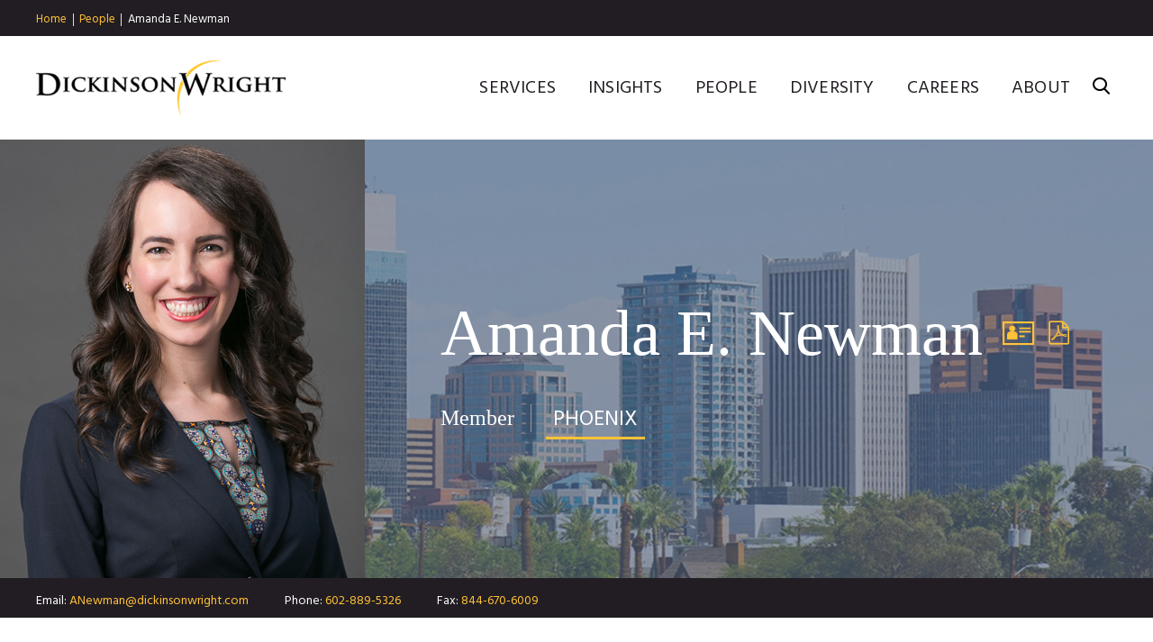

--- FILE ---
content_type: text/html; charset=utf-8
request_url: https://www.dickinson-wright.com/our-people/amanda-e-newman
body_size: 8364
content:


<!DOCTYPE html>
<html lang="en">



<head>
    <meta name="viewport" content="width=device-width, initial-scale=1">
    <title>Litigation Attorney | Amanda Newman | Commercial Litigation Law Practice</title>
                <meta name="title" content="Litigation Attorney | Amanda Newman | Commercial Litigation Law Practice" />
        <meta name="description" content="Amanda E. Newman focuses her practice on Commercial and Business Litigation with a particular emphasis on contract and ownership disputes." />
        <meta name="keywords" content="" />
        <link rel="canonical" href="https://www.dickinson-wright.com/our-people/amanda-e-newman" />
        <meta property="og:url" content="https://www.dickinson-wright.com/our-people/amanda-e-newman" />
        <meta property="og:type" content="website" />
        <meta property="og:title" content="Litigation Attorney | Amanda Newman | Commercial Litigation Law Practice" />
        <meta property="og:description" content="Amanda E. Newman focuses her practice on Commercial and Business Litigation with a particular emphasis on contract and ownership disputes." />
        <meta property="og:image" content="https://www.dickinson-wright.com/-/media/images/bio-images/n/amanda_newman.jpg?rev=fad6e702ac80427eb354965ec71d71bc" />
        <meta name="twitter:card" content="summary_large_image">
        <meta name="twitter:site" content="@dickinsonwright">
        <meta name="twitter:title" content="Litigation Attorney | Amanda Newman | Commercial Litigation Law Practice">
        <meta name="twitter:description" content="Amanda E. Newman focuses her practice on Commercial and Business Litigation with a particular emphasis on contract and ownership disputes.">
        <meta name="twitter:image" content="https://www.dickinson-wright.com/-/media/images/bio-images/n/amanda_newman.jpg?rev=fad6e702ac80427eb354965ec71d71bc">

    <link href="https://fonts.googleapis.com/css?family=Hind:400,600,700" rel="stylesheet">
    <link rel="stylesheet" type="text/css" href="https://cloud.typography.com/7924396/7716992/css/fonts.css" />
    <link href="/assets/public/styles/main.v-96cqbnlcurmgmawuqtuira.css" media="screen" type="text/css" rel="stylesheet" />
    <link href="/assets/public/styles/print.v-4b2gbhqhol8ittklrvbuiw.css" media="print" type="text/css" rel="stylesheet" />
    
    <script src="https://app.clientpay.com/scripts/embed.js"></script>
    
        <!-- Google Tag Manager -->
    <script>
        (function(w,d,s,l,i){w[l]=w[l]||[];w[l].push(
            { 'gtm.start': new Date().getTime(), event: 'gtm.js' });
            var f = d.getElementsByTagName(s)[0],
                j = d.createElement(s), dl = l != 'dataLayer' ? '&l=' + l : '';
                j.async = true; j.src =
            'https://www.googletagmanager.com/gtm.js?id='+i+dl;f.parentNode.insertBefore(j,f);
            })(window, document, 'script', 'dataLayer', 'GTM-5GQGGPJ');
    </script>
    <!-- End Google Tag Manager -->

</head>

<body class="">
    <script>window.dw = {}</script>
    <!--stopindex-->
        <nav id="breadcrumbs" class="breadcrumbs ">
        <ul class="breadcrumbs__links wrapper">
                    <li class="breadcrumbs__links-item">
                            <a class="breadcrumbs__title" href="/">Home</a>
                    </li>
                    <li class="breadcrumbs__links-item">
                            <a class="breadcrumbs__title" href="/our-people">People</a>
                    </li>
                    <li class="breadcrumbs__links-item">
                            <span class="breadcrumbs__title" href="/our-people/amanda-e-newman">Amanda E. Newman</span>
                    </li>
        </ul>
    </nav>
    <div role="presentation" class="breadcrumbs__frame"></div>

    <header id="site-header" class="site-header " v-bind:class="{'show-menu': isMenuExpanded, 'show-search': isSearchExpanded}">
    <div class="wrapper site-header__body">

        <div class="site-header__brand">
<a href="/" title="Dickinson Wright PLLC | Attorneys &amp; Legal Expertise" >                <img class="site-header__logo" alt="Dickinson Wright" src="/assets/public/images/logo.png">
</a>        </div>

        <div class="site-header__options">
            <nav class="site-nav">
                <ul class="site-nav__list">
                        <li class="site-nav__item">
                            <a href="/services" class="site-nav__link" >Services</a>
                        </li>
                        <li class="site-nav__item">
                            <a href="/insight" class="site-nav__link" >Insights</a>
                        </li>
                        <li class="site-nav__item">
                            <a href="/our-people" class="site-nav__link" >People</a>
                        </li>
                        <li class="site-nav__item">
                            <a href="/diversity" class="site-nav__link" >Diversity</a>
                        </li>
                        <li class="site-nav__item">
                            <a href="/careers" class="site-nav__link" >Careers</a>
                        </li>
                        <li class="site-nav__item">
                            <a href="/about" class="site-nav__link" >About</a>
                        </li>
                </ul>
            </nav>

            <button class="hamburger" v-on:click="toggleMenu">
                <span class="hamburger__buns"></span>
            </button>

            <button v-on:click="toggleSearch" class="site-header__search-trigger icon-search"></button>

            <div class="site-header__search">
                <fieldset class="searchbox ">
                    <input aria-label="Search" placeholder="Search" class="searchbox__input" v-model="siteSearchKeyword" v-on:keyup.enter="performSiteSearch()" ref="siteSearchInput">
                    <button class="searchbox__button icon-search" v-on:click="performSiteSearch()"></button>
                </fieldset>
            </div>
        </div>
    </div>
</header>
<div class="site-header__frame "></div>

    <!--startindex-->

    <div id="people-detail-app">
    <main class="page-helper__body-offset">
        
        
    <header class="profile-header">

            <figure class="profile-header__figure">
                <img src="/-/media/images/bio-images/n/amanda_newman.jpg?rev=fad6e702ac80427eb354965ec71d71bc&amp;h=487&amp;w=405&amp;la=en&amp;hash=7EDD495FECB18E409FE5632145E16849" class="profile-header__snapshot" alt="Biography Photo of Amanda E Newman" />
            </figure>

        <div class="profile-header__content">

            <div class="profile-header__primary">
                <h1 class="profile-header__name">Amanda E. Newman</h1>
                <a href="/our-people/amanda-e-newman?format=vcard" class="profile-header__vcard icon icon-vcard"></a>
                
                <a href="https://1npdf11.onenorth.com/pdfrenderer.svc/v1/abcpdf11/GetRenderedPdfByUrl/AmandaENewman.pdf/?url=https%3a%2f%2fwww.dickinson-wright.com%2four-people%2famanda-e-newman%3fpdf%3d1" class="profile-header__pdf icon icon-pdf"></a>
            </div>

            <div class="profile-header__secondary">
                <div class="profile-header__position">Member</div>

                    <div class="profile-header__locations">
                            <a class="profile-header__location button button__primary button__primary--white" href="/our-firm/locations/phoenix-united-states-of-america">
                                <span class="button__label">Phoenix</span>
                            </a>
                    </div>
            </div>
        </div>

            <div class="profile-header__background" role="presentation" style="background-image: url('/-/media/images/offices/phoenix/phoenix.jpg?rev=ad3e5cff5ef840d7abb42300a0ed6116')"></div>
    </header>


            <div class="bio-contactbar">
        <ul class="bio-contactbar__meta wrapper">
                <li class="bio-contactbar__meta-item">
                    <span class="bio-contactbar__label">Email</span>
                    <a class="bio-contactbar__entry" href="mailto:ANewman@dickinsonwright.com">ANewman@dickinsonwright.com</a>
                </li>

                <li class="bio-contactbar__meta-item">
                    <span class="bio-contactbar__label">Phone</span>
                    <a class="bio-contactbar__entry" href="tel:602-889-5326 ">602-889-5326 </a>
                </li>



                <li class="bio-contactbar__meta-item">
                    <span class="bio-contactbar__label">Fax</span>
                    <a class="bio-contactbar__entry">844-670-6009</a>
                </li>

        </ul>
    </div>





            <div class="tabbed-area">
        <div class="tabbed-area__nav wrapper--content">
                <button class="tabbed-area__nav-toggle"></button>
            
            <div class="tabbed-area__nav-list">
                        <button class="tabbed-area__nav-link button button__primary is-active" data-tabid="0">
                            <span class="button__label">Overview</span>
                        </button>
                        <button class="tabbed-area__nav-link button button__primary " data-tabid="1">
                            <span class="button__label">Focus</span>
                        </button>
                        <button class="tabbed-area__nav-link button button__primary " data-tabid="2">
                            <span class="button__label">Experience</span>
                        </button>
                        <button class="tabbed-area__nav-link button button__primary " data-tabid="3">
                            <span class="button__label">Insights</span>
                        </button>
            </div>
        </div>



        <div class="tabbed-area__body ">
                    <div class="tabbed-area-tile is-active " data-tabid="0">
                        
                    <div class="copy-block">
            <div class="wrapper--content">
                                    <div class="copy-block__content rte ">
                        Amanda Newman focuses her practice on Commercial and Business Litigation with a particular emphasis on contract and ownership disputes. Ms. Newman has represented public and private entities and business owners in litigation claims (such as breach of contract, fraudulent transfers, breach of fiduciary duties, insurance coverage/defense, statutory claims, and more), bankruptcy litigation claims, business issues, contract formation, and general corporate and employment matters. She is admitted to practice before the Arizona Supreme Court, the United States District Court for the District of Arizona, the United States Circuit Court of Appeals for the Ninth Circuit, and other courts.
                    </div>
            </div>
        </div>


            

            
          
                        <div class="copy-block copy-block--no-bottom-padding copy-block--theme-grey">
                <div class="wrapper--content">
                    <h2 class="titles__subheading">Education & Credentials</h2>
                </div>
            </div>

                <div class="copy-block copy-block--theme-grey">
        <div class="wrapper--content">
            <div class="copy-block__content rte">
                <div class="rte-multi-column rte-multi-column--background">
                        <div class="rte-multi-column-block">
                                <h3>Education</h3>
                                                                <div class="rte-education">
                                            <h4 class="rte-education-school">Sandra Day O&#39;Connor College of Law - Arizona State University</h4>

                                        <span class="rte-education-detail">J.D., 2015</span>

                                                                                    <div class="rte-education-distinction">
                                                <ul>
    <li><em>cum laude</em></li>
    <li>Order of the Barristers</li>
    <li><em>Sports and Entertainment Law Journal</em>, Managing Editor</li>
    <li><em>Harvard Journal of Law &amp; Public Policy, </em>2014 Symposium Edition Editorial Board</li>
    <li>William H. Pedrick Scholar</li>
    <li>CALI Excellence for the Future Award: Media Law (2014)</li>
    <li>Student Bar Association, Clerk</li>
    <li>Christian Legal Society, President</li>
    <li>Philip C. Jessup International Law Moot Court Competition, advanced to International Rounds (2014 and 2015)</li>
</ul>
                                            </div>
                                    </div>
                                    <div class="rte-education">
                                            <h4 class="rte-education-school">George Fox University</h4>

                                        <span class="rte-education-detail">B.A., Communication Arts, 2007</span>

                                                                                    <div class="rte-education-distinction">
                                                <ul>
    <li><em>magna cum laude</em></li>
    <li>Outstanding Senior in Communication Arts (2007)</li>
    <li>Lambda Pi Eta Honor Society, President </li>
</ul>
                                            </div>
                                    </div>
                        </div>

                        <div class="rte-multi-column-block">
                                <h3>Bar Admission</h3>
                            <ul class="rte-bar-admission-list">
                                        <li class="rte-bar-admission">
                                            <span class="rte-bar-school">Arizona</span>                                                                                    </li>
                            </ul>
                        </div>
                </div>
            </div>
        </div>
    </div>


            


        
                    </div>                                    
                    <div class="tabbed-area-tile  " data-tabid="1">
                        
            

            <div class="related-offerings">
    <div class="wrapper--content">
            <h2 class="titles__subheading">Areas Of Practice</h2>

        <div class="related-offerings__grid">
                    <a href="/practice-areas/commercial--business-litigation-practice-areas" class="offering-card">
                        <span class="offering-card__title">Commercial &amp; Business Litigation</span>
                    </a>
                    <a href="/practice-areas/insurance-litigation" class="offering-card">
                        <span class="offering-card__title">Insurance Litigation</span>
                    </a>
        </div>

        
    </div>
</div>


                    <div class="copy-block">
            <div class="wrapper--content">
                    <h2 class="titles__subheading">Acknowledgements</h2>
                                    <div class="copy-block__content rte ">
                        <ul>
    <li><em>Southwest Super Lawyers&reg;</em>
    <ul>
        <li><em>&nbsp;&nbsp;</em>"Rising Stars," Estate &amp; Probate Law, 2022-2025</li>
    </ul>
    </li>
    <li><em>Best Lawyers in America&reg;</em>
    <ul>
        <li>"Ones to Watch," Commercial Litigation, 2022-2026</li>
    </ul>
    </li>
</ul>
                    </div>
            </div>
        </div>

        
            
            
        
                    </div>                                    
                    <div class="tabbed-area-tile  " data-tabid="2">
                        
                    <div class="copy-block">
            <div class="wrapper--content">
                    <h2 class="titles__subheading">Prominent Assignments</h2>
                                    <div class="copy-block__content rte ">
                        <ul>
    <li>Successful representation of an unpaid partner in bringing a lawsuit stemming from a partnership to develop and sell an apartment complex. Prevailed at trial and obtained the fifth-largest civil jury verdict of 2019 in Arizona.</li>
    <li>Representation of second-largest school district in Arizona in desegregation case.&nbsp;Prevailed in conclusion of the case and end of court supervision for the school district, which was upheld by the Ninth Circuit.</li>
    <li>Representation of prominent business owners in complex commercial litigation bankruptcy adversary actions and appeals. The claimed damages exceeded $27 million.&nbsp;</li>
    <li>Successful representation of a municipality bringing fraudulent transfer and alter ego claims against developers to recover on a judgment. Prevailed on summary judgment and obtained multimillion-dollar judgment. Affirmed on appeal.</li>
    <li>Successful representation of an insurer bringing misrepresentation claims against an insurance broker. Prevailed at trial and obtained the 10th-largest civil jury verdict of 2023 in Arizona.</li>
    <li>Successful representation of a commercial landlord in suing a university for breach of lease after the university vacated the premises and ceased paying rent. Prevailed on dispositive motions and at trial. Affirmed on appeal.</li>
    <li>Representation of an environmental services business &mdash; the holder of the U.S. Forest Service&rsquo;s largest stewardship contract &mdash; in several disputes. One dispute involved the successful defense of a $3 million claim for breach of contract.&nbsp;</li>
    <li>Representation of a consumer product manufacturer in general corporate and employment matters.</li>
</ul>
<p><span style="text-decoration: underline;"><strong>Representative Cases</strong></span></p>
<ul>
    <li><em>Digital Sys. Eng&rsquo;g, Inc. v. Moreno</em>, 242 Ariz. 272, 394 P.3d 1109 (App. 2017), <em>review denied</em> (Sept. 12, 2017)</li>
    <li><em>HV &amp; Canal, LLC v. Upper Iowa Univ.</em>, 1 CA-CV 17-0621, 2018 WL 4500942 (App. Sept. 20, 2018)</li>
    <li><em>City of Tempe v. Graystar Investments</em>, LLC, 1 CA-CV 22-0039, 2023 WL 2922563 (App. Apr. 13, 2023), review denied (Nov. 8, 2023)</li>
    <li><em>Mendoza v. Tucson Unified Sch. Dist.</em>, 125 F.4th 1262 (9th Cir. 2025)<br />
    <div>&nbsp;</div>
    </li>
</ul>
                    </div>
            </div>
        </div>


                    <div class="copy-block copy-block--theme-grey">
            <div class="wrapper--content">
                    <h2 class="titles__subheading">Professional Involvement</h2>

                <div class="copy-block__content rte ">
                    <div class=' rte-multi-column--background'>
<ul>
    <li>State Bar of Arizona</li>
    <li>American Bar Association</li>
    <li>Maricopa County Bar Association</li>
    <li>Coach, Arizona State University College of Law, Philip C. Jessup International Law Moot Court Competition team, 2015-Present. Coached multiple successful teams, including Regional Champions that advanced to International Rounds and Advanced International Rounds.&nbsp;<br />
    <div>&nbsp;</div>
    </li>
</ul>                    </div>
                </div>
            </div>
        </div>

            
            
            

            
            

            
            
        
                    </div>                                    
                    <div class="tabbed-area-tile  " data-tabid="3">
                        


            

            

            

<!--stopindex-->
        <div data-scroll-animate class="related-insights wrapper copy-block">
            <h2 class="titles__subheading">Insights</h2>

<ul class="listing-insights-grid">
        <li class="listing-insights-grid__item">
            <a class="listing-insights-grid__link" href="/news-alerts/dw-2026-best-lawyers-in-america-editions">
                    <span class="listing-insights-grid__category">August 21, 2025</span>
                                    <span class="listing-insights-grid__category">In the News</span>
                <span class="listing-insights-grid__title">
                    220 Dickinson Wright Attorneys Ranked in Best Lawyers in America®, Lawyer of the Year, and Ones to Watch 2026 Editions
                </span>
            </a>
        </li>
        <li class="listing-insights-grid__item">
            <a class="listing-insights-grid__link" href="/news-alerts/dw-2025-southwest-super-lawyers">
                    <span class="listing-insights-grid__category">April 17, 2025</span>
                                    <span class="listing-insights-grid__category">In the News</span>
                <span class="listing-insights-grid__title">
                    Eight Dickinson Wright Attorneys Named 2025 Southwest Super Lawyers, Eight Named Rising Stars
                </span>
            </a>
        </li>
        <li class="listing-insights-grid__item">
            <a class="listing-insights-grid__link" href="/news-alerts/dw-2025-best-lawyers-in-america-editions">
                    <span class="listing-insights-grid__category">August 15, 2024</span>
                                    <span class="listing-insights-grid__category">In the News</span>
                <span class="listing-insights-grid__title">
                    218 Dickinson Wright Attorneys Ranked in Best Lawyers in America®, Lawyer of the Year, and Ones to Watch 2025 Editions
                </span>
            </a>
        </li>
        <li class="listing-insights-grid__item">
            <a class="listing-insights-grid__link" href="/news-alerts/dw-2024-southwest-super-lawyers-rising-stars">
                    <span class="listing-insights-grid__category">April 8, 2024</span>
                                    <span class="listing-insights-grid__category">In the News</span>
                <span class="listing-insights-grid__title">
                    Eight Dickinson Wright Attorneys Named 2024 Southwest Super Lawyers, Nine Named Rising Stars
                </span>
            </a>
        </li>
        <li class="listing-insights-grid__item">
            <a class="listing-insights-grid__link" href="/news-alerts/newman-and-stanley-accepted-all-in-for-women,-p-,s-award">
                    <span class="listing-insights-grid__category">October 27, 2023</span>
                                    <span class="listing-insights-grid__category">Recognition</span>
                <span class="listing-insights-grid__title">
                    Amanda Newman and Cameron Stanley Accepted the All in For Women Award for 2023 
                </span>
            </a>
        </li>
        <li class="listing-insights-grid__item">
            <a class="listing-insights-grid__link" href="/news-alerts/dw-2024-best-lawyers-america-ones-to-watch">
                    <span class="listing-insights-grid__category">August 17, 2023</span>
                                    <span class="listing-insights-grid__category">In the News</span>
                <span class="listing-insights-grid__title">
                    Forty-One Dickinson Wright Attorneys Ranked in Best Lawyers in America® “Ones to Watch” 2024 Edition
                </span>
            </a>
        </li>
        <li class="listing-insights-grid__item">
            <a class="listing-insights-grid__link" href="/news-alerts/dw-2023-southwest-super-lawyers-rising-stars">
                    <span class="listing-insights-grid__category">April 6, 2023</span>
                                    <span class="listing-insights-grid__category">In the News</span>
                <span class="listing-insights-grid__title">
                    Nine Dickinson Wright Attorneys Named 2023 Southwest Super Lawyers, Seven Named Rising Stars
                </span>
            </a>
        </li>
        <li class="listing-insights-grid__item">
            <a class="listing-insights-grid__link" href="/news-alerts/dw-2023-best-lawyers-ones-to-watch">
                    <span class="listing-insights-grid__category">August 18, 2022</span>
                                    <span class="listing-insights-grid__category">In the News</span>
                <span class="listing-insights-grid__title">
                    Forty Dickinson Wright Attorneys Ranked in Best Lawyers in America® “Ones to Watch” 2023 Edition
                </span>
            </a>
        </li>
        <li class="listing-insights-grid__item">
            <a class="listing-insights-grid__link" href="/news-alerts/dw-2022-southwest-super-lawyers">
                    <span class="listing-insights-grid__category">April 7, 2022</span>
                                    <span class="listing-insights-grid__category">In the News</span>
                <span class="listing-insights-grid__title">
                    Seven Dickinson Wright Attorneys Named 2022 Southwest Super Lawyers, Six Named Rising Stars
                </span>
            </a>
        </li>
        <li class="listing-insights-grid__item">
            <a class="listing-insights-grid__link" href="/news-alerts/dw-2022-new-members">
                    <span class="listing-insights-grid__category">January 10, 2022</span>
                                    <span class="listing-insights-grid__category">In the News</span>
                <span class="listing-insights-grid__title">
                    Seven Dickinson Wright Lawyers Elected as Members of the Firm
                </span>
            </a>
        </li>
        <li class="listing-insights-grid__item">
            <a class="listing-insights-grid__link" href="/news-alerts/dw-2022-best-lawyers-ones-to-watch">
                    <span class="listing-insights-grid__category">August 20, 2021</span>
                                    <span class="listing-insights-grid__category">In the News</span>
                <span class="listing-insights-grid__title">
                    Thirty-Two Dickinson Wright Attorneys Ranked in Best Lawyers in America® “Ones to Watch” 2022 Edition
                </span>
            </a>
        </li>
</ul>
        </div>
<!--startindex-->
        
                    </div>                                    
        </div>
    </div>
        <div class="tabbed-area__navigator">
            <div class="wrapper wrapper--content">
                    <button class="tabbed-area__navigator-toggle tabbed-area__navigator-toggle--previous" data-tabchange="previous">Insights</button>
                    <button class="tabbed-area__navigator-toggle tabbed-area__navigator-toggle--next" data-tabchange="next">Focus</button>                
            </div>
        </div>



                
    </main>
</div>

    <!--stopindex-->
    <div class="contact-callout">
    <div class="wrapper">
        <div class="contact-callout__title">
            Have a question or want to <a href="/contact-us">connect</a>?
        </div>
    </div>
</div>
    <footer id="site-footer" class="site-footer">
    <div class="wrapper site-footer__body">
        <div class="site-footer__nav">

            <div class="site-footer__collection">
                        <h3 v-toggle-class class="site-footer__collection-title">Midwest </h3>
                        <ul class="site-footer__nav-list">
                                <li>
                                    <a href="/our-firm/locations/ann-arbor-united-states-of-america" class="site-footer__nav-link" >Ann Arbor</a>
                                </li>
                                <li>
                                    <a href="/our-firm/locations/chicago" class="site-footer__nav-link" >Chicago</a>
                                </li>
                                <li>
                                    <a href="/our-firm/locations/columbus-unitedstates" class="site-footer__nav-link" >Columbus</a>
                                </li>
                                <li>
                                    <a href="/our-firm/locations/detroit-office-united-states-of-america" class="site-footer__nav-link" >Detroit</a>
                                </li>
                                <li>
                                    <a href="/our-firm/locations/grand-rapids-office-united-states-of-america" class="site-footer__nav-link" >Grand Rapids</a>
                                </li>
                                <li>
                                    <a href="/our-firm/locations/lansing-office-united-states-of-america" class="site-footer__nav-link" >Lansing</a>
                                </li>
                                <li>
                                    <a href="/our-firm/locations/saginaw-united-states-of-america" class="site-footer__nav-link" >Saginaw</a>
                                </li>
                                <li>
                                    <a href="/our-firm/locations/troy-united-states-of-america" class="site-footer__nav-link" >Troy</a>
                                </li>
                        </ul>
            </div>
            <div class="site-footer__collection">
                        <h3 v-toggle-class class="site-footer__collection-title">South</h3>
                        <ul class="site-footer__nav-list">
                                <li>
                                    <a href="/our-firm/locations/ft-lauderdale" class="site-footer__nav-link" >Ft. Lauderdale</a>
                                </li>
                                <li>
                                    <a href="/our-firm/locations/lexington" class="site-footer__nav-link" >Lexington</a>
                                </li>
                                <li>
                                    <a href="/our-firm/locations/nashville-office-united-states-of-america" class="site-footer__nav-link" >Nashville</a>
                                </li>
                                <li>
                                    <a href="/our-firm/locations/washington-dc-office-united-states-of-america" class="site-footer__nav-link" >Washington D.C.</a>
                                </li>
                        </ul>
            </div>
            <div class="site-footer__collection">
                        <h3 v-toggle-class class="site-footer__collection-title">Southwest</h3>
                        <ul class="site-footer__nav-list">
                                <li>
                                    <a href="/our-firm/locations/austin" class="site-footer__nav-link" >Austin</a>
                                </li>
                                <li>
                                    <a href="/our-firm/locations/denver" class="site-footer__nav-link" >Denver</a>
                                </li>
                                <li>
                                    <a href="/our-firm/locations/el-paso" class="site-footer__nav-link" >El Paso</a>
                                </li>
                                <li>
                                    <a href="/our-firm/locations/las-vegas-sunset" class="site-footer__nav-link" >Las Vegas</a>
                                </li>
                                <li>
                                    <a href="/our-firm/locations/phoenix-united-states-of-america" class="site-footer__nav-link" >Phoenix</a>
                                </li>
                                <li>
                                    <a href="/our-firm/locations/reno" class="site-footer__nav-link" >Reno</a>
                                </li>
                        </ul>
            </div>
            <div class="site-footer__collection">
                        <h3 v-toggle-class class="site-footer__collection-title">West</h3>
                        <ul class="site-footer__nav-list">
                                <li>
                                    <a href="/our-firm/locations/san-diego" class="site-footer__nav-link" >San Diego</a>
                                </li>
                                <li>
                                    <a href="/our-firm/locations/seattle" class="site-footer__nav-link" >Seattle</a>
                                </li>
                                <li>
                                    <a href="/our-firm/locations/silicon-valley" class="site-footer__nav-link" >Silicon Valley</a>
                                </li>
                        </ul>
            </div>
            <div class="site-footer__collection">
                        <h3 v-toggle-class class="site-footer__collection-title">Canada</h3>
                        <ul class="site-footer__nav-list">
                                <li>
                                    <a href="/our-firm/locations/toronto-office-canada" class="site-footer__nav-link" >Toronto</a>
                                </li>
                                <li>
                                    <a href="/our-firm/locations/windsor" class="site-footer__nav-link" >Windsor</a>
                                </li>
                        </ul>
                        <h3 v-toggle-class class="site-footer__collection-title">Serving</h3>
                        <ul class="site-footer__nav-list">
                                <li>
                                    <a href="https://china.dickinson-wright.com/" class="site-footer__nav-link" >East Asia</a>
                                </li>
                                <li>
                                    <a href="/practice-areas/china-practice-areas" class="site-footer__nav-link" >- China 中国</a>
                                </li>
                                <li>
                                    <a href="/practice-areas/japan" class="site-footer__nav-link" >- Japan 日本</a>
                                </li>
                                <li>
                                    <a href="/practice-areas/south-korea" class="site-footer__nav-link" rel="noopener noreferrer" target="_blank" >- South Korea 한국</a>
                                </li>
                                <li>
                                    <a href="/practice-areas/india" class="site-footer__nav-link" >India इंडिया</a>
                                </li>
                        </ul>
            </div>
            <div class="site-footer__collection">
                        <ul class="site-footer__nav-list">
                                <li>
                                    <a href="/careers" class="site-footer__nav-link" >Careers</a>
                                </li>
                                <li>
                                    <a href="/disclaimer" class="site-footer__nav-link" >Disclaimer</a>
                                </li>
                                <li>
                                    <a href="/privacy-policy" class="site-footer__nav-link" >Privacy Policy</a>
                                </li>
                                <li>
                                    <a href="/invoice-payment" class="site-footer__nav-link" >Invoice Payment</a>
                                </li>
                                <li>
                                    <a href="https://dealroom.dickinson-wright.com/" class="site-footer__nav-link" >Dickinson Wright Collaborate</a>
                                </li>
                        </ul>
                        <ul class="social-links">
                                <li class="social-links__item">
                                    <a href="https://twitter.com/#!/dickinsonwright" class="social-links__icon icon-twitter" rel="noopener noreferrer" target="_blank" ></a>
                                </li>
                                <li class="social-links__item">
                                    <a href="https://www.facebook.com/DickinsonWrightLaw" class="social-links__icon icon-facebook" rel="noopener noreferrer" target="_blank" ></a>
                                </li>
                                <li class="social-links__item">
                                    <a href="http://www.linkedin.com/company/dickinson-wright" class="social-links__icon icon-linkedin" rel="noopener noreferrer" target="_blank" ></a>
                                </li>
                                <li class="social-links__item">
                                    <a href="https://www.youtube.com/channel/UCj62DKLkqlA_3Fl183PqMyA" class="social-links__icon icon-youtube" rel="noopener noreferrer" target="_blank" ></a>
                                </li>
                        </ul>
            </div>
        </div>

        <div class="site-footer__copyright">
            <p>&copy;Copyright 2025 Dickinson Wright PLLC. Dickinson Wright PLLC is a Professional Limited Liability Company registered in the United States.</p>
<p>&copy;Copyright 2025 Dickinson Wright LLP. Dickinson Wright LLP is a Limited Liability Partnership registered in Ontario, Canada. All Rights Reserved.</p>
            <p class="site-footer__vendors">


                    <a href="http://www.informationnavigators.com/" target="_blank" title="">
                        
                    </a>
            </p>
        </div>
    </div>
</footer>
    <!--startindex-->
        <script src="/assets/public/js/main.v-3jtuj5qoinusll2pa0xwvw.js"></script>
<script type="text/javascript">
    /*<![CDATA[*/
    (function() {
    var sz = document.createElement('script'); sz.type = 'text/javascript'; sz.async = true;
    sz.src = '//us2.siteimprove.com/js/siteanalyze_17084.js';
    var s = document.getElementsByTagName('script')[0]; s.parentNode.insertBefore(sz, s);
    })();
    /*]]>*/
</script> </body>
</html>

--- FILE ---
content_type: text/css
request_url: https://www.dickinson-wright.com/assets/public/styles/main.v-96cqbnlcurmgmawuqtuira.css
body_size: 15199
content:
@charset "UTF-8";@font-face{font-family:dickinson;font-style:normal;font-weight:400;src:url(../icons/dickinson.ttf) format("truetype"),url(../icons/dickinson.woff) format("woff"),url(../icons/dickinson.svg?vz66cm#../icons/) format("svg")}[class*=" icon-"],[class^=icon-]{speak:none;-webkit-font-smoothing:antialiased;-moz-osx-font-smoothing:grayscale;font-family:dickinson!important;font-style:normal;font-variant:normal;font-weight:400;line-height:1;text-transform:none}.icon-close:before{content:"\e900"}.icon-arrow-left:before{content:"\e901"}.icon-arrow-right:before{content:"\e902"}.icon-arrow-up:before{content:"\e906"}.icon-vcard:before{content:"\e903"}.icon-search:before{content:"\e904"}.icon-twitter:before{content:"\f099"}.icon-facebook-f:before,.icon-facebook:before{content:"\f09a"}.icon-linkedin:before{content:"\f0e1"}.icon-youtube:before{content:"\ea9d"}.icon-mail:before{content:"\e905"}.icon-printer:before{content:"\e954"}.icon-pdf:before{content:"\eadf"}article,aside,details,figcaption,figure,footer,header,hgroup,nav,section,summary{display:block}audio,canvas,video{display:inline-block}audio:not([controls]){display:none;height:0}[hidden],template{display:none}html{-webkit-text-size-adjust:100%;-ms-text-size-adjust:100%}button,html,input,select,textarea{font-family:sans-serif}body{margin:0}a{background:transparent}a:focus{outline:thin dotted}a:active,a:hover{outline:0}h1{font-size:2em;margin:.67em 0}h2{font-size:1.5em;margin:.83em 0}h3{font-size:1.17em;margin:1em 0}h4{font-size:1em;margin:1.33em 0}h5{font-size:.83em;margin:1.67em 0}h6{font-size:.75em;margin:2.33em 0}abbr[title]{border-bottom:1px dotted}b,strong{font-weight:700}dfn{font-style:italic}mark{background:#ff0;color:#000}code,kbd,pre,samp{font-family:monospace,serif;font-size:1em}pre{word-wrap:break-word;white-space:pre;white-space:pre-wrap}q{quotes:"“" "”" "‘" "’"}q:after,q:before{content:"";content:none}small{font-size:80%}sub,sup{font-size:75%;line-height:0;position:relative;vertical-align:baseline}sup{top:-.5em}sub{bottom:-.25em}img{border:0}svg:not(:root){overflow:hidden}figure{margin:0}fieldset{border:1px solid silver;margin:0 2px;padding:.35em .625em .75em}legend{border:0;padding:0;white-space:normal}button,input,select,textarea{font-family:inherit;font-size:100%;margin:0;vertical-align:baseline}button,input{line-height:normal}button,select{text-transform:none}button,html input[type=button],input[type=reset],input[type=submit]{-webkit-appearance:button;cursor:pointer}button[disabled],input[disabled]{cursor:default}button::-moz-focus-inner,input::-moz-focus-inner{border:0;padding:0}textarea{overflow:auto;vertical-align:top}table{border-collapse:collapse;border-spacing:0}input[type=search]{-webkit-appearance:textfield;box-sizing:content-box}input[type=search]::-webkit-search-cancel-button,input[type=search]::-webkit-search-decoration{-webkit-appearance:none}input[type=checkbox],input[type=radio]{box-sizing:border-box;padding:0}html{box-sizing:border-box;font-size:100%}*,:after,:before{box-sizing:inherit;outline:none}body{text-rendering:optimizeLegibility;-webkit-font-smoothing:antialiased;-moz-osx-font-smoothing:grayscale;font:500 100% Didot\ 16 A,Didot\ 16 B,serif;line-height:1.5;min-width:20em}body.lock-page-scroll,html.lock-page-scroll{height:100%;overflow:hidden}main{display:block}a{color:inherit;text-decoration:none}ol,ul{list-style-type:none;margin:0;padding:0}li{margin-bottom:0}p{margin:0 0 1.5em}p:last-child{margin-bottom:0}h1,h2,h3,h4,h5,h6{font-weight:400;margin:0}fieldset{border:0;margin:0;padding:0}@media only screen and (max-width:768px){iframe{width:100%}}.g-recaptcha{margin-bottom:1em}@media (min-width:48em){body.lock-page-scroll,html.lock-page-scroll{height:auto;overflow:visible}}.wrapper{max-width:79.375em}.wrapper,.wrapper--content{margin-left:auto;margin-right:auto;padding-left:1.25em;padding-right:1.25em}.wrapper--content{max-width:66.875em}@media (min-width:48em){.wrapper,.wrapper--content{padding-left:2.1875em;padding-right:2.1875em}}button{border-radius:0;transition:color .4s}.button,button{background-color:transparent;border-color:transparent;line-height:1.1;outline:0;position:relative}.button{display:inline-block;font-family:Hind,sans-serif;font-size:1.125em;font-weight:400;padding:.4444444444em;text-align:center;text-transform:uppercase;transition:color .3s,background-color .3s}.button__label{position:relative}.button__primary{color:#221d23;padding-bottom:.4444444444em}.button__primary:before{background-color:#ffc238;bottom:0;content:"";display:block;height:3px;left:0;position:absolute;right:0;transition:height .3s;z-index:0}.button__primary:hover:before{height:100%}.button__primary--white{color:#fff}.button__primary--white:hover{color:#221d23}.button__primary--thin{font-size:inherit}.button__primary--thin:before{height:1px}@media (min-width:48em){.button{font-size:1.5em;padding:.5em .3333333333em}.button__primary{padding-bottom:.3833333333em}.button__primary--thin{font-size:inherit;padding-bottom:.25em}}.titles__heading{font-size:2.25em;line-height:1.3}@media (min-width:48em){.titles__heading{font-size:3.25em}}.titles__subheading{font-size:1.75em;line-height:1.3;margin-bottom:.7142857143em}@media (min-width:48em){.titles__subheading{font-size:2.1875em;margin-bottom:1.1428571429em}}.site-header{background-color:hsla(0,0%,100%,.9);position:fixed;transition:transform .2s linear;width:100%;will-change:transform;z-index:90}.site-header,.site-header__frame{height:4.375em}.site-header__experience-editor{height:auto;min-height:2em;position:relative}.site-header__logo{display:block;position:relative;width:9.375em;z-index:2}.site-header__body{align-items:center;display:flex;flex-wrap:nowrap;height:100%;justify-content:space-between}.site-header__search{background-color:hsla(0,0%,100%,.95);height:100vh;left:0;opacity:0;padding:6.875em 1.25em 0;position:absolute;top:0;transition:opacity .5s ease-in,visibility .5s ease-in;visibility:hidden;width:100%;z-index:1}.site-header__search-trigger{background-color:transparent;border-color:transparent;font-size:1.25em;position:relative;vertical-align:middle;width:1.75em;z-index:2}.site-header__search-trigger:hover{color:#ffc238}.site-header.show-search .site-header__search-trigger{font-size:1.625em;width:1.3461538462em}.site-header.show-search .site-header__search-trigger:before{content:"\e900"}.site-header.show-menu .site-nav,.site-header.show-search .site-header__search{opacity:1;transition:opacity .5s ease-in;visibility:visible}.site-header.show-menu .site-nav__link{transform:translateY(0);transition-delay:.5s}@media (min-width:48em){.site-header,.site-header__frame{height:7.1875em}.site-header__experience-editor{height:auto;min-height:2em}.site-header__logo{width:14.0625em}.site-header__options{position:relative}.site-header__search{background-color:transparent;display:inline-block;height:auto;left:auto;margin-left:1.5em;margin-right:-.5em;opacity:1;overflow:hidden;padding:0 0 0 2em;position:relative;top:auto;transform:none;transition:width .5s,padding .5s;vertical-align:middle;visibility:visible;width:17.1875em;width:0}.site-header__search .searchbox{overflow:hidden}.site-header__search .searchbox__input{padding-left:1em}.site-header__search .searchbox__button{opacity:0;visibility:hidden}.site-header__search-trigger{position:absolute;right:0;text-align:right;top:50%;top:45%;transform:translateY(-50%);width:auto}.site-header.show-search .site-header__search-trigger{font-size:1.25em;width:auto}.site-header.show-search .site-header__search-trigger:before{content:"\e904"}.site-header.show-search .site-header__search{padding-left:0;transition:width .5s,padding .5s;width:17.1875em}}@media (min-width:62em){.site-header__logo{width:auto}}.site-nav{background-color:hsla(0,0%,100%,.95);height:100vh;left:0;opacity:0;padding:6.875em 1.25em 0;position:absolute;top:0;transition:opacity .5s ease-in,visibility .5s ease-in;visibility:hidden;width:100%}.site-nav__item{margin-bottom:8vh;overflow:hidden}.site-nav__link{color:#221d23;display:inline-block;font-family:Hind,sans-serif;font-size:1.875em;font-weight:400;letter-spacing:.01em;position:relative;text-transform:uppercase;transform:translateY(100%);transition:transform .5s ease-in}@media (min-width:48em){.site-nav{background-color:transparent;display:inline-block;height:auto;left:auto;opacity:1;padding:0;position:static;top:auto;transition:none;vertical-align:middle;visibility:visible;width:auto}.site-nav__item{display:inline;margin-bottom:0;overflow:auto}.site-nav__item+.site-nav__item{margin-left:2em}.site-nav__link{font-size:1.125em;transform:none;transition:none}.site-nav__link:before{background-color:#ffc238;content:"";height:2px;left:0;position:absolute;top:100%;transition:width .25s;width:0}.site-nav__link:hover:before{width:100%}}@media (min-width:62em){.site-nav__link{font-size:1.25em}}.site-footer{background-color:#596a85;color:#fff;padding-bottom:2.5em}.site-footer__copyright{font-family:Hind,sans-serif;font-size:.875em;font-weight:400;margin-top:2.5em}.site-footer__vendors{text-align:center}.site-footer__vendor-item+.site-footer__vendor-item{margin-top:1em}.site-footer__nav{text-align:center}.site-footer__collection{font-family:Hind,sans-serif;font-size:.875em;font-weight:400;font-weight:600}.site-footer__collection-title{font-weight:700;margin-bottom:1em}.site-footer__collection-title:after{speak:none;-webkit-font-smoothing:antialiased;-moz-osx-font-smoothing:grayscale;content:"\e906";display:inline-block;font-family:dickinson;font-size:inherit;font-size:.75rem;font-style:normal;font-variant:normal;font-weight:400;line-height:1;margin-left:.5em;text-transform:none;transform:rotateX(180deg);transition:transform .25s linear}.site-footer__collection-title+.site-footer__nav-list{max-height:0;overflow:hidden;transition:max-height .25s ease-in-out}.site-footer__collection-title.show-dropdown:after{transform:rotateX(0)}.site-footer__collection-title.show-dropdown+.site-footer__nav-list{max-height:31.25em}.site-footer__nav-link{display:inline-block;margin-bottom:1em;text-transform:uppercase}.site-footer__nav-link:hover{color:#fff}.site-footer__vendor-item{margin-right:1em;vertical-align:middle}.site-footer .social-links{margin-top:1em}.site-footer .social-links__item+.social-links__item{margin-left:10%}.site-footer .social-links__icon{color:#ffc238;font-size:1.5em}.site-footer .social-links__icon:hover{color:#fff}@media (min-width:34.375em){.site-footer{padding-top:2.5em}.site-footer__nav{display:flex;flex-grow:1;flex-wrap:nowrap;justify-content:space-between;text-align:left}.site-footer__collection{flex-basis:25%;padding-right:1em}.site-footer__collection:last-child{flex-basis:25%;margin-top:0}.site-footer__collection-title{font-weight:400;margin-bottom:.5em}.site-footer__collection-title:after{content:none}.site-footer__collection-title+.site-footer__nav-list{max-height:inherit;overflow:visible}}@media (min-width:48em){.site-footer{padding:3.75em 0}.site-footer__vendors{text-align:left}.site-footer__body{display:flex;flex-wrap:nowrap;justify-content:space-between}.site-footer__copyright{margin-left:3%;margin-top:0;width:26%}.site-footer__nav-link{display:inline-block;position:relative}.site-footer__nav-link:before{background-color:#ffc238;content:"";height:2px;left:0;position:absolute;top:100%;transition:width .25s;width:0}.site-footer__nav-link:hover:before{width:100%}}@media (min-width:62em){.site-footer__copyright{margin-left:8%;max-width:23.9285714286em;width:30%}}.hamburger{height:1.5625em;overflow:visible;padding:0;position:relative;transition:transform .2s ease-out;vertical-align:middle;width:2.1875em}.hamburger,.hamburger__buns{-webkit-backface-visibility:hidden;backface-visibility:hidden;display:inline-block}.hamburger__buns{background-color:#ffc238;border-radius:3px;height:3px;left:0;position:absolute;right:0;top:0;transition:background-color .2s ease-out}.hamburger__buns:after,.hamburger__buns:before{background-color:#ffc238;border-radius:.1875em;content:"";display:block;height:.1875em;position:absolute;transition:top .2s ease-in-out .2s,transform .2s ease-in-out;width:100%}.hamburger__buns:before{top:.6875em}.hamburger__buns:after{top:1.375em}.site-header.show-menu .hamburger{transform:translateY(.375em);transition:transform .2s ease-out .2s}.site-header.show-menu .hamburger .hamburger__buns,.site-header.show-menu .hamburger .hamburger__buns:hover{background-color:transparent}.site-header.show-menu .hamburger .hamburger__buns:after,.site-header.show-menu .hamburger .hamburger__buns:before{transition:top .2s ease-in-out,transform .2s ease-in-out .2s}.site-header.show-menu .hamburger .hamburger__buns:before{top:0;transform:rotate(-45deg)}.site-header.show-menu .hamburger .hamburger__buns:after{top:0;transform:rotate(45deg)}@media (min-width:48em){.hamburger{display:none}}.section{margin-bottom:3.75em}@media (min-width:48em){.section{margin-bottom:5.9375em}}.animate-reveal{overflow:hidden}.animate-reveal__element{display:inline-block;transform:translateY(100%);transition:transform .5s ease-in}.is-animating .animate-reveal__element{transform:translateY(0)}.breadcrumbs{background-color:#221d23;display:none;height:2em;padding:.25em 0;position:fixed;transition:transform .2s linear;width:100%;will-change:transform;z-index:90}.breadcrumbs__experience-editor{position:relative}.breadcrumbs__links{display:block;overflow:hidden;text-overflow:ellipsis;white-space:nowrap}.breadcrumbs__links-item{display:inline;font-family:Hind,sans-serif;font-size:.8125em;font-weight:400;line-height:1.1}.breadcrumbs__title{color:#fff}.breadcrumbs a.breadcrumbs__title{border-right:1px solid #e0e2db;color:#ffc238;display:inline-block;margin-right:.25em;padding-right:.5em}@media (min-width:48em){.breadcrumbs{display:block;height:2.5em;padding:.5em 0}.breadcrumbs.headroom--pinned,.breadcrumbs.headroom--pinned~.site-header{transform:translateY(0)}.breadcrumbs.headroom--unpinned{transform:translateY(-100%)}.breadcrumbs.headroom--unpinned~.site-header{transform:translateY(-2.5em)}.breadcrumbs__frame{height:2.5em}}.searchbox{border:1px solid #596a85;position:relative}.searchbox__input{border-color:transparent;color:#596a85;line-height:1.25;padding:.75em 1.5em;width:100%}.searchbox__input::-webkit-input-placeholder{color:#596a85;opacity:1}.searchbox__input:-moz-placeholder,.searchbox__input::-moz-placeholder{color:#596a85;opacity:1}.searchbox__input:-ms-input-placeholder{color:#596a85;opacity:1}.searchbox__input:focus::-webkit-input-placeholder{color:transparent!important}.searchbox__input:focus:-moz-placeholder,.searchbox__input:focus::-moz-placeholder{color:transparent!important}.searchbox__input::-ms-clear{padding-right:20px}.searchbox__button{background-color:transparent;border-color:transparent;color:#ffc238;font-size:1.25em;height:100%;padding-right:1.25em;position:absolute;right:0;text-align:right;top:0}.searchbox--inverse .searchbox__input{background-color:transparent;color:#fff}.searchbox--inverse .searchbox__input::-webkit-input-placeholder{color:#fff}.searchbox--inverse .searchbox__input:-moz-placeholder,.searchbox--inverse .searchbox__input::-moz-placeholder{color:#fff}.searchbox--inverse .searchbox__input:-ms-input-placeholder{color:#fff}.searchbox-hero{margin-bottom:3.75em}@media (min-width:48em){.searchbox-hero{margin-bottom:5.9375em}}.searchbox-hero .searchbox{border-width:0}.searchbox-hero .searchbox:after{-webkit-animation:lineAnimation .5s ease-out 1s forwards;animation:lineAnimation .5s ease-out 1s forwards;border-bottom:3px solid #221d23;bottom:0;content:"";left:0;position:absolute;right:100%}@-webkit-keyframes lineAnimation{0%{right:100%}to{right:0}}@keyframes lineAnimation{0%{right:100%}to{right:0}}.searchbox-hero .searchbox__input{font-size:1.5em;padding:.25em 1.6666666667em .25em 0}.searchbox-hero .searchbox__button{font-size:1.5em;padding-right:0}@media (min-width:48em){.searchbox-hero .searchbox__input{font-size:2.625em}.searchbox-hero .searchbox__button{font-size:1.875em}.searchbox-hero .searchbox__button:hover{color:#596a85}}.social-links__item{display:inline}.social-links__icon{speak:none;-webkit-font-smoothing:antialiased;-moz-osx-font-smoothing:grayscale;display:inline-block;font-family:dickinson;font-size:inherit;font-style:normal;font-variant:normal;font-weight:400;line-height:1;text-transform:none}@media (min-width:48em){.social-links__icon{transition:color .25s}}.listing-insights__item+.listing-insights__item{border-top:1px solid #596a85;margin-top:1.375em;padding-top:1.375em}.listing-insights__category{color:#596a85;display:block;font-family:Hind,sans-serif;font-size:.875em;font-weight:400;font-weight:600;text-transform:uppercase}.listing-insights__title{background-image:linear-gradient(90deg,#ffc238 100%,#ffc238 0);background-position:0 .7142857143em;background-repeat:no-repeat;background-size:0 3px;font-size:1.75em;opacity:.75;transition:background .25s,opacity .25s}.listing-insights__title:hover{background-size:100% 3px;opacity:1}.listing-insights__abstract{font-family:Hind,sans-serif;font-weight:400;margin-top:.5em}@media (min-width:48em){.listing-insights__item+.listing-insights__item{border-top:1px solid #596a85;margin-top:2.75em;padding-top:2.75em}.listing-insights__title{background-position:0 1.1428571429em;font-size:2.1875em}.listing-insights__abstract{font-size:1.25em}}.listing-insights-grid{margin:0 -1.25em}.listing-insights-grid__category{display:block;font-family:Hind,sans-serif;font-size:.875em;font-weight:400;margin-bottom:10px;text-transform:uppercase}.listing-insights-grid__title{font-size:1.5em;line-height:1.4}.listing-insights-grid__item+.listing-insights-grid__item{border-top:.0625em solid #979797}.listing-insights-grid__link{color:#596a85;display:block;padding:1.25em}.listing-insights-grid__link:hover{background-color:#596a85;color:#fff}@media (min-width:48em){.listing-insights-grid{align-items:stretch;display:flex;flex-wrap:wrap;margin:0 -2.1875em;position:relative}.listing-insights-grid__item{flex-basis:50%;position:relative}.listing-insights-grid__item:after{border-right:.0625em solid #979797;bottom:100%;content:"";display:block;position:absolute;right:0;top:2.1875em;transition:bottom .5s ease-out;z-index:-1}.is-animating .listing-insights-grid__item:after{bottom:2.1875em}.listing-insights-grid__item+.listing-insights-grid__item{border-top:0}.listing-insights-grid__item:nth-child(odd):before{border-top:.0625em solid #979797;content:"";display:block;left:2.1875em;position:absolute;top:0;transition:width .75s ease-out;width:0;z-index:-1}.listing-insights-grid__item:nth-child(odd):first-child:before{display:none}.is-animating .listing-insights-grid__item:nth-child(odd):before{width:calc(200% - 4.375em)}.listing-insights-grid__item:nth-child(2n){margin-left:-1px}.listing-insights-grid__item:nth-child(2n):after{border-right:0}.listing-insights-grid__link{box-shadow:0 0 0 transparent;display:block;height:100%;padding:3.28125em 2.1875em 4.375em;position:relative;transition:color .35s cubic-bezier(.785,.135,.15,.86) .2s,box-shadow .5s cubic-bezier(.785,.135,.15,.86)}.listing-insights-grid__link:hover{background-color:transparent;box-shadow:0 2px 4px 0 rgba(0,0,0,.2)}.listing-insights-grid__link:hover:before{top:0}.listing-insights-grid__link:before{background-color:#596a85;bottom:0;content:"";display:block;left:0;position:absolute;top:100%;transition:top .35s cubic-bezier(.785,.135,.15,.86);width:100%;z-index:1}.listing-insights-grid__category,.listing-insights-grid__title{position:relative;z-index:2}.listing-insights-grid__title{font-size:1.875em}}@media (min-width:62em){.listing-insights-grid__item{flex-basis:33.3333%;margin-left:-1px}.listing-insights-grid__item:nth-child(2n):after{border-right:.0625em solid #979797}.listing-insights-grid__item:nth-child(3n):after{border-right:0}.listing-insights-grid__item:nth-child(odd):before{display:none}.listing-insights-grid__item:nth-child(3n+1){margin-left:0}.listing-insights-grid__item:nth-child(3n+1):before{border-top:.0625em solid #979797;content:"";display:block;left:2.1875em;position:absolute;top:0;transition:width .9s ease-out;width:0;z-index:-1}.listing-insights-grid__item:nth-child(3n+1):first-child:before{display:none}.is-animating .listing-insights-grid__item:nth-child(3n+1):before{width:calc(300% - 4.375em)}}.rte{font-family:Hind,sans-serif;font-weight:400;line-height:1.5}.rte>:last-child{margin-bottom:0}.rte>:first-child{margin-top:0}.rte .intro,.rte--summary{font-family:Didot\ 16 A,Didot\ 16 B,serif;font-size:1.25em;font-weight:500;line-height:1.4}.rte a{border-bottom:2px solid #ffc238}.rte h1,.rte h2,.rte h3,.rte h4,.rte h5{font-family:Didot\ 16 A,Didot\ 16 B,serif}.rte h2{font-size:1.75em;line-height:1.3;margin-bottom:.7142857143em}.rte h3{color:#221d23;font-family:Hind,sans-serif;font-size:1.25em;font-weight:400;margin-bottom:1em}.rte ol,.rte ul{margin-bottom:1.5em;padding-left:1.1em}.rte ol:last-child,.rte ul:last-child{margin-bottom:0}.rte ul{list-style-type:disc}.rte ul ul{list-style-type:circle;margin-top:.75em}.rte ol{list-style-type:decimal}.rte ol ol{margin-top:.75em}.rte li{margin-bottom:.75em}.rte .blockquote,.rte blockquote{font-family:Didot\ 16 A,Didot\ 16 B,serif;font-weight:500;margin:1.5em 0;padding:1.25em 0 1.5625em 1.5625em;position:relative}.rte .blockquote:after,.rte blockquote:after{background-color:#f0f0f0;content:"";display:block;height:99%;left:75%;position:absolute;top:0;transform:translateX(-100%);width:75vw;z-index:-2}.rte .blockquote .cite,.rte .blockquote cite,.rte blockquote .cite,.rte blockquote cite{margin-bottom:-1.25em}.rte .blockquote p,.rte blockquote p{font-size:1.875em;line-height:1.15;margin-bottom:0}.rte .blockquote:before,.rte blockquote:before{color:#596a85;content:"“";font-size:4.6875em;left:-2%;line-height:1.2;position:absolute;top:0;z-index:-1}.rte .cite,.rte cite{color:#596a85;display:block;font-family:Hind,sans-serif;font-style:normal;font-weight:400;text-align:right}.rte .cite:before,.rte cite:before{content:"— "}.rte img{margin-top:2.5em;max-width:100%}@media (min-width:48em){.rte{font-size:1.25em;line-height:1.5}.rte a{background-image:linear-gradient(90deg,#ffc238 100%,#ffc238 0);background-position:0 1.375em;background-repeat:no-repeat;background-size:100% 2px;border-bottom:0;transition:background .25s}.rte a:hover{background-size:0 2px}.rte--summary{font-size:1.5em;line-height:1.6}.rte--summary a{background-position:0 1em}.rte .intro{font-size:1.2em;line-height:1.6}.rte h2{font-size:1.75em;line-height:1.3;margin-bottom:.5714285714em}.rte h3{font-size:1.2em;margin-bottom:.8333333333em}.rte .blockquote,.rte blockquote{margin:3em 0;padding-bottom:2.734375em;padding-top:2.1875em}.rte .blockquote:before,.rte blockquote:before{font-size:7.5em}.rte .blockquote .cite,.rte .blockquote cite,.rte blockquote .cite,.rte blockquote cite{margin-bottom:-2.1875em}.rte .blockquote p,.rte blockquote p{font-size:2.2em}}.rte .rte-bar-admission-list{list-style:none;padding-left:0}.rte .rte-bar-year:before{content:", "}.rte .rte-bar-school{font-weight:600}.rte .rte-education-school{font-family:Hind,sans-serif;font-weight:400;font-weight:600}.rte .rte-education+.rte-education{margin-top:.625em}.rte .rte-education-distinction{font-size:.875em;line-height:1.2}.rte .rte-education-distinction li{margin-bottom:.625em}@media (min-width:62em){.rte .blockquote:before,.rte blockquote:before{left:auto;right:100%}}.rte-multi-column{margin-bottom:1.25em}.rte-multi-column--background{color:#596a85;padding-bottom:.75em;padding-top:1.5em;position:relative}.rte-multi-column--background:before{background-color:#f0f0f0;content:"";display:block;height:100%;left:50%;position:absolute;top:0;transform:translateX(-50%);width:100vw;z-index:-1}.rte-multi-column-block{margin-bottom:1.5em}@media (min-width:48em){.rte-multi-column{display:flex;flex-wrap:nowrap;justify-content:space-between;margin-bottom:2.5em}.rte-multi-column:after{clear:both;content:" ";display:table}.rte-multi-column ol:first-child:last-child,.rte-multi-column ul:first-child:last-child{width:100%}.rte-multi-column--background{padding-bottom:.75em;padding-top:2.5em}.rte-multi-column-block{margin-bottom:.75em;width:48%}.rte-two-column-list{-moz-columns:2 auto;column-count:2;-moz-column-gap:4%;column-gap:4%}.rte .rte-two-column-list.rte-two-column-list{margin-bottom:1.5em;padding-left:0}.rte-two-column-list>li{-moz-column-break-inside:avoid;break-inside:avoid;overflow:hidden;padding-left:1.1em;position:relative}.rte-two-column-list>li:before{content:"•";display:inline-block;left:0;position:absolute}}.forms{margin-bottom:3.75em}@media (min-width:48em){.forms{margin-bottom:5.9375em}}.forms__field{margin-bottom:24px}.forms__field--ns{display:none}.forms__grid{margin-bottom:.625em}.forms input{color:#221d23;font-size:1.125em;padding:.6944444444em;width:100%}.forms input::-webkit-input-placeholder{color:#221d23}.forms input:-moz-placeholder,.forms input::-moz-placeholder{color:#221d23}.forms input:-ms-input-placeholder{color:#221d23}.forms input:not([type=radio]),.forms textarea{background-color:#f0f0f0;border:1px solid #596a85}.forms textarea{color:#221d23;font-size:1.125em;height:7.5em;padding:.6944444444em;width:100%}.forms textarea.is-invalid{border-color:red}.forms textarea::-webkit-input-placeholder{color:#221d23}.forms textarea:-moz-placeholder,.forms textarea::-moz-placeholder{color:#221d23}.forms textarea:-ms-input-placeholder{color:#221d23}.forms__message{display:none}.forms__message.show-message{display:block}.forms__message__error{color:#221d23}.forms .is-invalid:not([type=radio]){border-color:red}.forms .is-invalid+.forms__invalid-note,.forms .is-invalid:not([type=radio])+.forms__invalid-note{display:inline-block}.forms .is-invalid.newsletter-invalid{bottom:0;display:block;position:absolute}.forms__invalid-note{color:#8f908e;display:none;font-family:Hind,sans-serif;font-weight:400;margin-top:.5em}@media (min-width:48em){.forms__grid{display:flex;flex-wrap:wrap;justify-content:space-between}.forms__field{padding-right:24px;width:50%}.forms__field--full{width:100%}.forms input:not([type=radio]),.forms textarea{font-size:1.25em;padding:.75em 1em}}.forms .forms__field--newsletters{display:flex;flex-direction:row;flex-wrap:wrap;padding-bottom:24px;padding-right:0;position:relative}.forms .forms__field--newsletters .column{flex:1}.forms .forms__field--newsletters .column .checkbox{font-family:Didot\ 16 A,Didot\ 16 B,serif}.forms .forms__field--newsletters .column .checkbox .input{float:left;margin-right:5px;width:15px}.page-title{background-color:#596a85;color:#fff;margin-bottom:3.75em;padding:3.75em 0 0;position:relative;text-align:center}@media (min-width:48em){.page-title{margin-bottom:5.9375em}}.page-title--professional-landing{margin-bottom:.5em}@media (min-width:48em){.page-title--professional-landing{padding:5em 0!important}}.page-title--article{margin-bottom:0}.page-title--article .page-title__label{font-size:2.25em;line-height:1.3}.page-title--location{margin-bottom:0}.page-title--location .page-title__details{background-color:#221d23;margin-left:-1.25em;margin-right:-1.25em;margin-top:3.75em;padding:1.25em}.page-title>.wrapper{position:relative;z-index:3}.page-title__label{font-size:2.8125em;line-height:1.1;text-align:left}.page-title__img{background-position:50%;background-repeat:no-repeat;background-size:cover;display:block;height:100%;left:0;opacity:.35;position:absolute;top:0;width:100%}.page-title__cta{margin-top:1em}.page-title__cta>a{display:inline-block;font-family:Hind,sans-serif;font-size:1.125em;font-weight:400;padding:.2222222222em .4444444444em;position:relative;text-transform:uppercase;transition:color .3s,background-color .3s}.page-title__cta>a:hover{color:#221d23}.page-title__cta>a:hover:before{height:100%}.page-title__cta>a:before{background-color:#ffc238;bottom:0;content:"";display:block;height:3px;left:0;position:absolute;right:0;transition:height .3s;z-index:-1}.page-title__details{position:relative;z-index:4}.page-title__summary{font-size:1.75em;line-height:1.3;text-align:left}@media (min-width:48em){.page-title__summary{font-size:2.1875em}}.page-title__summary .address{display:block;white-space:pre-line}.page-title__service{margin-bottom:0}@media (min-width:34.375em){.page-title--location{height:auto;padding-bottom:3.75em}.page-title--location .page-title__details{background-color:transparent;margin:0;padding:0}.page-title__summary{margin-top:1em}}@media (min-width:48em){.page-title{padding:7.5em 0 5.9375em;text-align:right}.page-title--article{margin-bottom:0}.page-title--article .page-title__label{font-size:3.25em}.page-title--location{height:auto;padding-bottom:5.9375em}.page-title__cta{margin-top:2em}.page-title__cta>a{font-size:1.5em;padding:.5em .3333333333em .3833333333em}.page-title__cta .attorney-cta{float:left}.page-title__label{font-size:4.5em}}.featured-item{background-color:#e0e2db;margin-bottom:3.75em}@media (min-width:48em){.featured-item{margin-bottom:5.9375em}}.featured-item--prominent{background-color:#596a85}.featured-item--prominent .featured-item__content{background-color:#596a85;color:#fff}.featured-item--prominent .featured-item__cta{color:#fff}.featured-item--prominent .featured-item__cta:hover,.featured-item--prominent .featured-item__title:hover+.animate-reveal .featured-item__cta{color:#221d23}.featured-item .wrapper:after{clear:both;content:" ";display:table}.featured-item__figure{float:left;margin:-2.1875em auto 0 -2.1875em;overflow:hidden;padding-bottom:80%;position:relative;width:100%}.featured-item__figure>img{display:block;position:absolute;width:100%}.featured-item__content{background-color:#e0e2db;clear:left;padding:2.5em 0}.featured-item__title{display:block;font-size:1.75em;font-weight:900;line-height:1.3}.featured-item__title:hover+.animate-reveal .featured-item__cta:before{height:100%}.featured-item__support-text{display:block;font-family:Hind,sans-serif;font-size:.5em;font-weight:400;margin-top:1em}.featured-item__support-text ol,.featured-item__support-text ul{margin-bottom:1.5em;padding-left:1.1em}.featured-item__support-text ol:last-child,.featured-item__support-text ul:last-child{margin-bottom:0}.featured-item__support-text ul{list-style-type:disc}.featured-item__support-text ul ul{list-style-type:circle;margin-top:.75em}.featured-item__support-text ol{list-style-type:decimal}.featured-item__support-text ol ol{margin-top:.75em}.featured-item__cta{margin-top:.8333333333em}.featured-item__tag{font-family:Hind,sans-serif;font-size:.875em;font-weight:400;margin-bottom:1.25em;text-transform:uppercase}@media (min-width:48em){.featured-item{background-color:transparent}.featured-item__figure{float:left;margin:2.5em 2.5em 0 -2.1875em;max-width:31.875em;overflow:hidden;padding-bottom:0;width:45%}.featured-item__figure>img{position:static}.featured-item__figure.animate-reveal>img{transform:translateY(100%);transition:transform .5s ease-in}.featured-item.is-animating .featured-item__figure>img{transform:translateY(0)}.featured-item__title{font-size:2.1875em}.featured-item__content{clear:none;min-height:25em;padding:2.5em}}@media (min-width:62em){.featured-item__figure{margin-left:0;margin-right:3.75em;margin-top:3.75em}.featured-item__figure+.featured-item__content{margin-right:0;min-height:31.875em}.featured-item__content{clear:none;margin-left:6.25em;margin-right:6.25em;padding-bottom:3.75em;padding-top:3.75em}}.locations-served{margin-bottom:3.75em;padding-left:0;position:relative}@media (min-width:48em){.locations-served{margin-bottom:5.9375em}}.locations-served__figure{height:100%;left:0;overflow:hidden;position:absolute;top:0;width:100%;z-index:-1}.locations-served__cover{background-repeat:no-repeat;background-size:cover;height:100%;transition-duration:.5s;width:100%}.locations-served__body{padding-top:20%}.locations-served__copy{background-color:#fff;padding:1.25em 1.25em 2.5em;width:90%}.locations-served__heading{display:block;font-size:2.25em;line-height:1.3;margin-bottom:.5555555556em}@media (min-width:48em){.locations-served__heading{font-size:3.25em}}.locations-served__region{color:#596a85;display:block;overflow:hidden;position:relative}.locations-served__region.is-transition .locations-served__region-label{-webkit-animation:maskAnimation 1.75s cubic-bezier(.785,.135,.15,.86);animation:maskAnimation 1.75s cubic-bezier(.785,.135,.15,.86)}.locations-served__region-label{display:inline-block;transform:translateY(0)}@media (min-width:34.375em){.locations-served__copy{width:80%}}@media (min-width:48em){.locations-served{padding-left:2.1875em}.locations-served__body{position:relative}.locations-served__copy{max-width:29.6875em;min-height:15.625em;padding:2.5em;width:75%}.locations-served__region-prefix{vertical-align:middle}.locations-served__region-prefix:before{content:"";display:block}.locations-served__region{display:inline-block;vertical-align:middle}}.contact-callout{background-color:#596a85;color:#fff;padding:2.5em 0;text-align:center}.contact-callout__title{font-size:2em;font-size:1.75em;line-height:1.3;line-height:1.5;position:relative;z-index:2}@media (min-width:48em){.contact-callout__title{font-size:2.625em}}.contact-callout__title a{padding:.125em 0;position:relative;transition:color .3s,background-color .3s}.contact-callout__title a:before{background-color:#ffc238;bottom:0;content:"";display:block;height:3px;left:0;position:absolute;right:0;transition:height .3s;z-index:-1}.contact-callout__title a:hover{color:#221d23}.contact-callout__title a:hover:before{height:100%}@media (min-width:48em){.contact-callout{padding:3.75em 0 2.5em}.contact-callout__title{font-size:2em;line-height:1.3}}@media (min-width:48em) and (min-width:48em){.contact-callout__title{font-size:2.625em}}@media (min-width:48em){.contact-callout__cta{padding:.0952380952em 0}}.brand-carousel{margin-bottom:3.75em;position:relative}@media (min-width:48em){.brand-carousel{margin-bottom:5.9375em}}.brand-carousel__cover{background-position:bottom;background-repeat:no-repeat;background-size:cover;height:100%;left:0;position:absolute;top:0;width:100%}.brand-carousel__stage{text-align:right}.brand-carousel__stage.alignleft{text-align:left}.brand-carousel__copy{background-color:hsla(0,0%,100%,.85);min-height:16.875em;padding:1.25em 1.25em 3.75em;position:relative;text-align:left;z-index:2}.alignleft .brand-carousel__copy{padding:2.5em}.brand-carousel__cta{bottom:1.25em;position:absolute}.alignleft .brand-carousel__cta{bottom:auto}.brand-carousel__heading{font-size:2.25em;line-height:1.3;margin-bottom:0}@media (min-width:48em){.brand-carousel__heading{font-size:3.25em;font-size:2.625em}}.alignleft .brand-carousel__heading{margin-bottom:.5555555556em}.alignleft .brand-carousel__link-prefix{vertical-align:top}.brand-carousel__service-link{color:#596a85;display:block;overflow:hidden;position:relative}.brand-carousel__service-link.is-transition .brand-carousel__tagline{-webkit-animation:maskAnimation 1.2s cubic-bezier(.785,.135,.15,.86);animation:maskAnimation 1.2s cubic-bezier(.785,.135,.15,.86)}.brand-carousel__service-link.no-link{cursor:default;pointer-events:none}.brand-carousel__tagline{display:inline-block;transform:translateY(0)}.brand-carousel__intro{display:block}@-webkit-keyframes maskAnimation{0%{transform:translateY(0)}50%{transform:translateY(100%)}to{transform:translateY(0)}}@keyframes maskAnimation{0%{transform:translateY(0)}50%{transform:translateY(100%)}to{transform:translateY(0)}}@media (min-width:34.375em){.brand-carousel__copy{display:inline-block;width:80%}.brand-carousel__stage{padding-top:30%;position:relative}}@media (min-width:48em){.brand-carousel{margin-left:auto;margin-right:auto;max-width:79.375em;padding-left:2.1875em;padding-right:2.1875em}.brand-carousel__copy{background-color:#fff;max-width:28.4375em;min-height:18.75em;padding:1.875em 2.5em 3.75em;width:75%}.alignleft .brand-carousel__copy{max-width:29.6875em}.brand-carousel__service-link{display:inline-block}.brand-carousel__cta{bottom:.9375em}}.person-card{background-color:#f0f0f0;display:flex;flex-wrap:nowrap;justify-content:space-between;margin-bottom:3.125em;padding-bottom:1.25em}.person-card:after{clear:both;content:" ";display:table}.person-card__figure{flex-shrink:0;margin-top:-.625em}.person-card__img{max-width:6.25em}.person-card__body{flex-grow:1;padding:1.25em 1.25em 0}.person-card__level{word-break:keep-all}.person-card__level--hasoffice:after{content:","}.person-card__office{margin-right:.3em}.person-card__office:after{content:",";display:inline-block;font-size:1em;position:absolute;right:-.11em;top:50%;transform:translateY(-50%)}.person-card__office:last-child{margin-right:0}.person-card__office:last-child:after{display:none}.person-card__contact,.person-card__details{font-size:.875em;margin-top:.7142857143em}.person-card__details{margin-top:.25em}.person-card__name{color:#596a85;font-size:1.25em;transition:color .25s}.person-card__name:hover{color:#221d23}.person-card__email,.person-card__phone{padding-left:.25em}@media (min-width:48em){.person-card__figure{margin-top:-1.25em}.person-card__name{font-size:1.5em}}@media (min-width:62em){.person-card__img{max-width:9.375em}}@media only screen and (max-width:375px){.person-card{padding-bottom:3.75em;position:relative}.person-card .person-card__contact{bottom:1em;left:1em;position:absolute}}.offering-card{align-items:center;background-color:#f0f0f0;display:block;display:flex;margin-bottom:1.25em;min-height:6.875em;padding:.625em;position:relative;transition:color .25s ease-out .15s;width:100%}.offering-card:before{background-color:#596a85;bottom:0;content:"";display:block;height:3px;left:0;position:absolute;right:0;transition:height .3s}.offering-card__title{font-size:1.25em;font-weight:700;line-height:1.3;position:relative;text-align:center;width:100%}@media (min-width:48em){.offering-card__title{font-size:1.5em}}@media (min-width:30.0625em){.offering-card:hover{color:#fff}.offering-card:hover:before{height:100%}}.back-to-top{display:none;left:50%;margin-bottom:attr(sections-offset px);position:absolute;top:12.1875em;transform:translateX(-50%);width:100%;z-index:20}.back-to-top__sections{position:relative}.back-to-top__trigger{float:right;right:0}.back-to-top__trigger:before{bottom:110%;color:#596a85;font-size:1.25em;left:50%;margin-bottom:0;position:absolute;transform:translateX(-50%);transition:margin-bottom .3s}.back-to-top__trigger:hover:before{margin-bottom:.5em}.back-to-top__trigger:hover .back-to-top__label:before{height:100%}.back-to-top__label{font-family:Hind,sans-serif;font-size:.875em;font-weight:400;text-transform:uppercase}.back-to-top__label:before{background-color:#ffc238;bottom:0;content:"";display:block;height:3px;left:0;position:absolute;right:0;transition:height .3s;z-index:-1}@media (min-width:48em){.back-to-top{display:block}.back-to-top__label{font-size:1em}.back-to-top__trigger:before{font-size:1.625em}}.insight-header-wrapper{background-color:pink;margin-bottom:3.75em}@media (min-width:48em){.insight-header-wrapper{margin-bottom:5.9375em}}.subscription-form{align-items:center;background-color:#f0f0f0;display:flex;margin-bottom:5em;padding:3em 4em}.subscription-form__left-column{width:70%}.subscription-form__heading{color:#596a85;font-size:35px;margin-bottom:1rem}.subscription-form__text{color:#596a85;float:left}.subscription-form__text p{margin-bottom:.75em}.subscription-form__button{float:right}.subscription-form__button a{margin:none!important}@media only screen and (max-width:768px){.subscription-form{flex-direction:column}.subscription-form__left-column{width:100%}}.read-more__expandable{height:0;margin-bottom:1.5em;overflow:hidden;transition:height .25s ease-out}.read-more__expandable:before{content:"";display:block;height:1.5em}.profile-header{background-color:#596a85;position:relative}.profile-header:after{clear:both;content:" ";display:table}.profile-header__background{background-position:50%;background-repeat:no-repeat;background-size:cover;display:block;height:100%;left:0;opacity:.35;position:absolute;top:0;width:100%}.profile-header__figure{float:left;margin-right:1.25em;overflow:hidden;width:8.75em}.profile-header__figure+.profile-header__content .profile-header__primary{flex-direction:column;justify-content:center;min-height:10.3125em;padding:1.25em 1.25em 1.25em 0}.profile-header__figure+.profile-header__content .profile-header__name{display:block}.profile-header__snapshot{display:block;max-width:100%;min-width:100%}.profile-header__content{color:#fff}.profile-header__content,.profile-header__figure{position:relative;z-index:2}.profile-header__primary{padding:2.1875em 1.25em}.profile-header__secondary{background-color:#221d23;clear:left;padding:1.875em 1.25em 1.25em;text-align:center}.profile-header__locations{display:inline}.profile-header__location{margin-right:1.3em}.profile-header__location:after{content:"·";display:inline-block;font-size:2em;position:absolute;right:-.5em;top:50%;transform:translateY(-50%)}.profile-header__location:last-child{margin-right:0}.profile-header__location:last-child:after{display:none}.profile-header__position{border-right:1px solid #979797;display:inline-block;margin-right:.5em;padding-right:.75em;white-space:normal}.profile-header__position:last-child{border-right:none}.profile-header__name{display:inline;font-size:1.6071428571em;line-height:1.15;margin-right:.25em;vertical-align:middle}.profile-header__pdf,.profile-header__printer,.profile-header__vcard{color:#ffc238;margin-top:.625em;vertical-align:middle}.profile-header__pdf,.profile-header__printer{cursor:pointer;margin-left:.625em}.profile-header__position{font-size:1.25em;line-height:1.3}@media (min-width:48em){.profile-header__position{font-size:1.5em}}@media (min-width:34.375em){.profile-header{align-items:center;display:flex;flex-wrap:nowrap;margin-top:0}.profile-header__figure{flex-shrink:0;float:left;margin-top:0;max-width:25.3125em;width:36%}.profile-header__figure+.profile-header__content{padding:1.25em}.profile-header__figure+.profile-header__content .profile-header__primary,.profile-header__figure+.profile-header__content .profile-header__secondary{margin:0}.profile-header__figure+.profile-header__content .profile-header__name{display:inline}.profile-header__figure+.profile-header__content .profile-header__primary{display:block;min-height:inherit}.profile-header__content{flex-grow:1;padding:5.9375em 1.25em}.profile-header__primary,.profile-header__secondary{margin:0 auto;max-width:75em}.profile-header__primary{padding:0}.profile-header__secondary{background-color:transparent;clear:none;padding:.625em 0 0;text-align:left}.profile-header__name{display:inline}.profile-header__printer,.profile-header__vcard{margin-top:0}}@media (min-width:48em){.profile-header__figure{width:35%}.profile-header__pdf:hover,.profile-header__printer:hover,.profile-header__vcard:hover{color:#fff}.profile-header__name{font-size:3.25em}.profile-header__pdf:before,.profile-header__printer:before,.profile-header__vcard:before{font-size:1.25em}}@media (min-width:62em){.profile-header__name{font-size:4.5em}.profile-header__figure{margin-right:5%;max-height:30.625em}.profile-header__pdf:before,.profile-header__printer:before,.profile-header__vcard:before{font-size:1.625em}}.bio-contactbar{background-color:#221d23;color:#fff;margin-bottom:3.75em;padding-bottom:1.25em;text-align:center}@media (min-width:48em){.bio-contactbar{margin-bottom:5.9375em}}.bio-contactbar__meta-item{display:inline-block;font-family:Hind,sans-serif;font-size:.875em;font-weight:400;min-width:48%}.bio-contactbar__meta-item+.bio-contactbar__meta-item{margin-top:.5em}.bio-contactbar__label:after{content:":"}.bio-contactbar__entry{color:#ffc238}@media (min-width:34.375em){.bio-contactbar{padding:.5em 0;text-align:left}.bio-contactbar__meta-item{margin-right:1em;min-width:auto}}@media (min-width:48em){a.bio-contactbar__entry:hover{color:#fff}}@media (min-width:62em){.bio-contactbar__meta-item{margin-right:3%}}.no-bg{background-color:transparent}.article-metabar{background-color:#221d23;color:#fff;padding:1.25em 0;text-align:center}.article-metabar__item{display:inline;font-family:Hind,sans-serif;font-size:.875em;font-weight:400}.article-metabar__item:after{content:"|";margin:0 .625em}.article-metabar__item:last-child:after{content:none}.article-metabar__author,.article-metabar__location-link{color:#ffc238}.article-metabar__author:after,.article-metabar__location-link:after{color:#fff;content:",";display:inline;margin-right:.5em}.article-metabar__author:last-child:after,.article-metabar__location-link:last-child:after{display:none;margin-right:0}.article-metabar__data{display:inline-block}@media (min-width:34.375em){.article-metabar{padding:.5em 0;text-align:left}}@media (min-width:48em){.article-metabar__author:hover,.article-metabar__location-link:hover{color:#fff}}.location-metabar{background-color:#221d23;color:#fff;margin-bottom:3.75em;padding:1.25em 0;text-align:center}@media (min-width:48em){.location-metabar{margin-bottom:5.9375em}}.location-metabar__item{display:inline-block;font-family:Hind,sans-serif;font-size:.875em;font-weight:400;min-width:48%}.location-metabar__item+.location-metabar__item{margin-top:.5em}.location-metabar__label:after{content:":"}.location-metabar__entry{color:#ffc238}@media (min-width:34.375em){.location-metabar{padding:.5em 0;text-align:left}.location-metabar__item{margin-right:1em;min-width:auto}.location-metabar__item+.location-metabar__item{margin-top:0}}@media (min-width:48em){.location-metabar__author:hover,.location-metabar__location-link:hover{color:#fff}}.alpha-filters{margin-bottom:1.25em}.alpha-filters:after{clear:both;content:" ";display:table}.alpha-filters__letter{float:left;text-align:center;width:15%}.alpha-filters__filter{font-family:Hind,sans-serif;font-size:1.5em;font-weight:400;padding-left:0;padding-right:0;text-transform:uppercase}.alpha-filters__filter--disabled{color:#979797;cursor:not-allowed}.alpha-filters__content+.alpha-filters__content{margin-top:2.5em}@media (min-width:34.375em){.alpha-filters__letter{margin-top:1em;width:7.5%}}@media (min-width:48em){.alpha-filters{margin-bottom:2.5em}.alpha-filters__filter{font-size:1.875em}}@media (min-width:62em){.alpha-filters{display:flex;flex-wrap:nowrap;justify-content:space-between;width:100%}.alpha-filters__letter{flex-grow:1;width:auto}}.search-criteria{display:none;font-family:Hind,sans-serif;font-weight:400}.search-criteria--expanded{display:block}.search-criteria .wrapper:after{border-bottom:1px solid #e0e2db;content:"";display:block;padding-top:1.25em}.search-criteria__clear,.search-criteria__filters-label,.search-criteria__term-label{font-weight:600;text-transform:uppercase}.search-criteria__clear:after,.search-criteria__filters-label:after,.search-criteria__term-label:after{content:":"}.search-criteria__clear,.search-criteria__filters{margin-top:1.25em}.search-criteria__clear{color:#ffc238;padding:0}.search-criteria__clear:after{content:""}.search-criteria__filters-applied{display:inline-block;margin-right:.75em;vertical-align:middle}.search-criteria__remove-filter{border:0;border-left:.375em solid transparent;height:1.125em;padding:0;position:relative;vertical-align:middle;width:1.5em}.search-criteria__remove-filter:after,.search-criteria__remove-filter:before{background-color:#ffc238;bottom:50%;content:"";height:.125em;left:0;position:absolute;width:100%}.search-criteria__remove-filter:before{transform:rotate(45deg)}.search-criteria__remove-filter:after{transform:rotate(-45deg)}@media (min-width:48em){.search-criteria{margin-bottom:2.5em}.search-criteria .wrapper{display:flex;flex-wrap:nowrap;justify-content:space-between;padding-bottom:1.25em;position:relative}.search-criteria .wrapper:after{bottom:0;content:"";left:2.1875em;position:absolute;right:2.1875em}.search-criteria__filters{flex-grow:1;margin-top:0}.search-criteria__term{flex-shrink:0;max-width:50%;padding-right:1em}.search-criteria__clear{flex-shrink:0;margin-left:1em;margin-top:0}.search-criteria__remove-filter{vertical-align:middle}}.advanced-search{margin-bottom:2.5em;text-align:center}.advanced-search__filters{display:none;text-align:left}.advanced-search__filters--expanded{display:block}.advanced-search__toggle{margin-bottom:1.25em}@media (min-width:48em){.advanced-search{text-align:right}.advanced-search,.advanced-search__toggle{margin-bottom:2.5em}.advanced-search__filters{display:none;flex-wrap:wrap;justify-content:space-between}.advanced-search__filters--expanded{display:flex}.advanced-search .select-dropdown{width:49%}}.select-dropdown{margin-bottom:1.25em;position:relative}.select-dropdown:after{clear:both;content:" ";display:table}.select-dropdown__select{background:transparent;border:0;font-family:Hind,sans-serif;height:100%;left:0;opacity:0;position:absolute;top:0;width:100%;z-index:2}.select-dropdown__toggle{border:2px solid #e0e2db;display:block;font-family:Hind,sans-serif;font-size:1.125em;font-weight:400;line-height:1.1;overflow:hidden;padding:.6666666667em 1.2638888889em .6666666667em .7222222222em;position:relative;text-overflow:ellipsis;text-transform:uppercase;white-space:nowrap;width:100%}.select-dropdown__toggle:after{border-left:.3472222222em solid transparent;border-right:.3472222222em solid transparent;border-top:.5555555556em solid #ffc238;content:"";height:0;position:absolute;right:.7222222222em;top:50%;transform:translateY(-50%);width:0}@media (min-width:48em){.select-dropdown__toggle{font-size:1.25em}}.search-results{height:0;margin-bottom:3.75em;opacity:1;overflow:hidden}@media (min-width:48em){.search-results{margin-bottom:5.9375em}}.search-results:empty{display:none}.search-results--expanded{height:auto}@media (min-width:48em){.search-results__people-grid{display:flex;flex-wrap:wrap;justify-content:space-between;padding-top:2.5em}.search-results .person-card{width:calc(50% - .625em)}}.share-this{display:none;left:0;position:absolute;top:0;width:100%;z-index:20}.share-this__sections{position:relative}@media only screen and (max-width:1200px){.share-this__sections .wrapper,.share-this__sections .wrapper--content{margin-right:5em}}@media only screen and (max-width:767px){.share-this__sections .wrapper,.share-this__sections .wrapper--content{margin-right:0}}.share-this__stickiness{height:0;left:50%;position:absolute;transform:translateX(-50%);width:100%}.share-this__component{float:right}.share-this__label{display:inline-block;font-family:Hind,sans-serif;font-size:.875em;font-weight:400;padding-bottom:.1em;padding-top:.3em;text-transform:uppercase}.share-this__label:before{background-color:#ffc238;bottom:0;content:"";display:block;height:3px;left:0;position:absolute;right:0;transition:height .3s;z-index:-1}.share-this__label:hover:before{height:100%}.share-this__component:hover .social-links{opacity:1;transform:translateY(0);transition:transform .4s ease-in,opacity .7s}.share-this .social-links{opacity:0;text-align:center;transform:translateY(-100%);transition:transform .35s ease-in,opacity .35s}.share-this .social-links__item{display:block;padding-top:1em}.share-this .social-links__icon{color:#ffc238;font-size:1.375em}.share-this .social-links__icon.icon-mail{font-size:1.625em}.share-this__dropdown{overflow:hidden}@media (min-width:48em){.share-this{display:block}.share-this.is-bottom-sticky{bottom:0;top:auto}.share-this__label{font-size:1em}.share-this__stickiness{transition:top .25s linear}.share-this__stickiness.is-sticky{position:fixed;top:8.4375em}.headroom--pinned~#articles-detail-app .share-this__stickiness.is-sticky{top:10.9375em}.is-bottom-sticky .share-this__stickiness{position:absolute;top:auto;transition:none}.share-this__trigger:before{font-size:1.625em}}.share-this .social-links__icon:hover{color:#596a85}.services-group{margin-bottom:3.75em}@media (min-width:48em){.services-group{margin-bottom:5.9375em}}.services-group__collection .offering-card{height:6.875em;padding-left:1.2em}.services-group__expand-toggle{margin-bottom:1.25em}.services-group__expand-toggle:after{content:"+"}.services-group__expand-toggle.is-expanded:after{content:"–"}@media (min-width:48em){.services-group__grid{clear:both;display:flex;flex-wrap:wrap;margin:0 -.625em}.services-group__expand-toggle{float:right;font-size:1em;margin-bottom:0;margin-top:-5.625em;position:relative;z-index:5}.services-group__collection{padding:0 .625em;width:50%}}.services-accordion__toggle{padding-left:1.2em;padding-right:2.5em}.services-accordion__toggle-icon{color:#596a85;font-family:Hind,sans-serif;font-size:2.5em;font-weight:400;height:1em;position:absolute;right:.25em;top:50%;transform:translateY(-50%);transition:color .25s ease-out .15s;z-index:2}.services-accordion__toggle-icon:after{content:"+";font-size:1.2em;margin-left:.5em}.services-accordion__list-item,.services-accordion__list-item:first-child{padding-bottom:.625em}.services-accordion__list-item:first-child .services-accordion__link{font-size:1.25em;line-height:1.3}@media (min-width:48em){.services-accordion__list-item:first-child .services-accordion__link{font-size:1.5em}}.services-accordion__list-item:last-child{padding-bottom:1.25em}.services-accordion__list{max-height:0;overflow:hidden;padding:0 1.25em;transition:max-height .4s ease-out}.services-accordion--expanded .services-accordion__toggle-icon:after{content:"–"}.services-accordion--expanded .services-accordion__list{max-height:40.625em}@media (min-width:48em){.services-accordion__toggle-icon{right:.5em}.services-accordion__toggle:hover .services-accordion__toggle-icon{color:#fff}.services-accordion__link{display:inline-block;position:relative}.services-accordion__link:before{background-color:#ffc238;content:"";height:2px;left:0;position:absolute;top:100%;transition:width .25s;width:0}.services-accordion__link:hover:before{width:100%}}.modal__mask{background-color:rgba(0,0,0,.5);display:table;height:100%;left:0;position:fixed;top:0;transition:opacity .3s ease;width:100%;z-index:100}.modal__wrapper{display:table-cell;vertical-align:middle}.modal__container{background-color:#fff;border-radius:2px;box-shadow:0 2px 8px rgba(0,0,0,.33);font-family:Helvetica,Arial,sans-serif;margin:0 auto;max-width:18.75em;padding:1.25em 1.875em;transition:all .3s ease}.modal__header{font-family:Didot\ 16 A,Didot\ 16 B,serif;font-size:1.25em;line-height:1.3;margin-bottom:1em}@media (min-width:48em){.modal__header{font-size:1.5em}}.modal__body{margin-bottom:40px}.modal__footer{text-align:center}.modal__footer .button+.button{margin-left:1em}@media (min-width:48em){.modal__container{max-width:28.125em;padding:2.5em}}.modal-enter,.modal-leave-active{opacity:0}.modal-enter .modal-container,.modal-leave-active .modal-container{transform:scale(1.1)}.site-search-result{border-bottom:1px solid #e0e2db;margin:1.5em 0;padding-bottom:1.5em}.site-search-result .site-search-result__title{color:#596a85;font-size:1.5em;transition:color .25s}.site-search-result .site-search-result__title:hover{color:#221d23}.site-search-result .site-search-result__url{color:#596a85;display:block;overflow:hidden;text-overflow:ellipsis;white-space:nowrap}.experience-editor__empty-component{font-family:monospace,serif;font-size:18px;padding:2em;width:100%}.autocomplete-wrapper{position:relative}.autocomplete-active .autocomplete-results{border-bottom:3px solid #221d23;border-left:3px solid #221d23;border-right:3px solid #221d23;display:block}.autocomplete-results{background-color:#fff;display:none;max-height:180px;overflow-y:scroll;position:absolute;width:100%;z-index:10}.autocomplete-results__item:not(:last-child){border-bottom:1px solid #e0e2db}.autocomplete-results__item a{display:block;padding:5px 25px;transition:all .25s ease-in-out}.autocomplete-results__item a:hover{background-color:#e0e2db}.copy-block{margin-bottom:3.75em}@media (min-width:48em){.copy-block{margin-bottom:5.9375em}}.copy-block.copy-block--theme-grey{background-color:#f0f0f0;margin-bottom:0;padding-bottom:1.25em;padding-top:2.5em}.copy-block.copy-block--theme-grey ol,.copy-block.copy-block--theme-grey ul{color:#596a85}.copy-block.copy-block--theme-grey .rte-multi-column--background,.copy-block.copy-block--theme-grey+.copy-block--theme-grey{padding-top:0}.copy-block.copy-block--theme-grey+.brand-carousel,.copy-block.copy-block--theme-grey+.copy-block:not(.copy-block--theme-grey),.copy-block.copy-block--theme-grey+.featured-item,.copy-block.copy-block--theme-grey+.related-offerings,.copy-block.copy-block--theme-grey+.related-people,.copy-block.copy-block--theme-grey+.related-services{margin-top:3.75em}.copy-block--no-margin{margin-bottom:0}.copy-block__content+.copy-block__content{margin-top:2.5em}.copy-block.intro-copy{margin-bottom:1.5em}@media (min-width:48em){.copy-block.copy-block--theme-grey{padding-bottom:2.5em;padding-top:3.75em}.copy-block.copy-block--theme-grey+.copy-block--theme-grey{padding-top:0}.copy-block.copy-block--theme-grey+.brand-carousel,.copy-block.copy-block--theme-grey+.copy-block:not(.copy-block--theme-grey),.copy-block.copy-block--theme-grey+.featured-item,.copy-block.copy-block--theme-grey+.related-offerings,.copy-block.copy-block--theme-grey+.related-people,.copy-block.copy-block--theme-grey+.related-services{margin-top:5.9375em}.copy-block__content+.copy-block__content{margin-top:3.75em}}.copy-block--no-bottom-padding{padding-bottom:.1em!important}.copy-block-awards{margin-bottom:3.75em;margin-top:3.75em}.copy-block-awards__grid{text-align:center}.copy-block-awards__grid img{display:block;margin:0 auto 2.5em}@media (min-width:48em){.copy-block-awards__grid{align-items:center;display:flex;flex-wrap:wrap;justify-content:space-around}.copy-block-awards__grid img{flex-basis:auto;flex-shrink:0;margin:0 .3125em .625em;max-width:calc(33.33333% - .625em)}}.copy-block-landing{margin-bottom:1.5em;overflow:hidden;transition:height .25s ease-out,margin-bottom .25s ease-out}@media (min-width:48em){.copy-block-landing{margin-bottom:5.9375em}}.copy-block-landing.is-collapsed{margin-bottom:0}.copy-block-landing__content+.copy-block-landing__content{margin-top:2.5em}@media (min-width:48em){.copy-block-landing__content+.copy-block-landing__content{margin-top:3.75em}}.tabbed-area__nav{margin-bottom:2.5em;position:relative;z-index:5}.tabbed-area__nav-list{left:0;opacity:0;padding:0 1.25em;position:absolute;right:0;top:100%;transition:opacity .25s ease-out,visibility .1s ease-out .25s;visibility:hidden}.tabbed-area__nav-link{background-color:#fff;border:2px solid #e0e2db;border-top:0;display:block;font-size:.875em;padding:.7142857143em 1.0714285714em;text-align:left;width:100%}.tabbed-area__nav-link:before{background-color:transparent}.tabbed-area__nav-link.is-active{display:none}.tabbed-area__nav-toggle{background-color:#fff;border:2px solid #e0e2db;font-family:Hind,sans-serif;font-size:.875em;font-weight:400;line-height:1.1;padding:.7142857143em 1.875em .7142857143em 1.0714285714em;position:relative;text-align:left;text-transform:uppercase;width:100%}.tabbed-area__nav-toggle:after{border-left:.4464285714em solid transparent;border-right:.4464285714em solid transparent;border-top:.7142857143em solid #ffc238;content:"";height:0;position:absolute;right:1.0714285714em;top:50%;transform:translateY(-50%);width:0}.tabbed-area__nav-toggle--expanded+.tabbed-area__nav-list{opacity:1;transition:opacity .25s ease-out;visibility:visible}.tabbed-area__body{clear:both;overflow:hidden;position:relative}.tabbed-area__body--awards .copy-block--no-margin,.tabbed-area__body--awards .copy-block--theme-grey{margin-bottom:3.75em}@media (min-width:48em){.tabbed-area__body--awards .copy-block--no-margin,.tabbed-area__body--awards .copy-block--theme-grey{margin-bottom:5.9375em}}.tabbed-area__navigator{background-color:#221d23}.tabbed-area__navigator+:not(.contact-callout){margin-top:3.75em}.tabbed-area__navigator>.wrapper{display:flex;flex-wrap:nowrap}.tabbed-area__navigator-toggle{color:#ffc238;font-family:Hind,sans-serif;font-weight:400;padding:1em .5em;text-align:center;text-transform:uppercase;transition:transform .25s ease-out;width:50%}.tabbed-area__navigator-toggle--previous:after{speak:none;-webkit-font-smoothing:antialiased;-moz-osx-font-smoothing:grayscale;color:#fff;content:"\e901";display:inline-block;display:block;font-family:dickinson;font-size:inherit;font-style:normal;font-variant:normal;font-weight:400;line-height:1;padding-top:.625em;text-transform:none;transition:transform .25s ease-out}.tabbed-area__navigator-toggle--next{border-left:1px solid #fff}.tabbed-area__navigator-toggle--next:after{speak:none;-webkit-font-smoothing:antialiased;-moz-osx-font-smoothing:grayscale;color:#fff;content:"\e902";display:inline-block;display:block;font-family:dickinson;font-size:inherit;font-style:normal;font-variant:normal;font-weight:400;line-height:1;padding-left:.5em;padding-top:.625em;text-align:center;text-transform:none;transition:transform .25s ease-out}.tabbed-area__navigator-toggle:first-child:last-child{border-left:0;text-align:center;width:100%}@media (min-width:48em){.tabbed-area__nav-list{align-items:center;display:flex;flex-wrap:wrap;justify-content:center;opacity:1;padding:0 20px;position:static;top:auto;visibility:visible}.tabbed-area__nav-toggle{display:none}.tabbed-area__nav-link{background-color:transparent;border:0;font-size:1.5em;margin-bottom:1.25em;margin-right:1.25em;padding:.5em .3333333333em .3833333333em;width:auto}.tabbed-area__nav-link:before{background-color:#ffc238}.tabbed-area__nav-link.is-active{display:inline-block}.tabbed-area__nav-link.is-active:before{height:100%}.tabbed-area__navigator{background-color:#221d23}.tabbed-area__navigator-toggle{font-size:1.5em;padding:1em 1.5em;text-align:left}.tabbed-area__navigator-toggle:hover{background-color:#ffc238;color:#fff}.tabbed-area__navigator-toggle--previous{text-align:right}.tabbed-area__navigator-toggle--previous:after{content:no-open-quote;padding-top:0}.tabbed-area__navigator-toggle--previous:before{speak:none;-webkit-font-smoothing:antialiased;-moz-osx-font-smoothing:grayscale;color:#fff;content:"\e901";display:inline-block;font-family:dickinson;font-size:inherit;font-size:.8333333333em;font-style:normal;font-variant:normal;font-weight:400;line-height:1;padding-right:.5em;padding-top:0;text-transform:none;transition:transform .25s ease-out}.tabbed-area__navigator-toggle--previous:hover:before{transform:translateX(-30%)}.tabbed-area__navigator-toggle--next:after{speak:none;-webkit-font-smoothing:antialiased;-moz-osx-font-smoothing:grayscale;content:"\e902";display:inline-block;font-family:dickinson;font-size:inherit;font-size:.8333333333em;font-style:normal;font-variant:normal;font-weight:400;line-height:1;padding-top:0;text-transform:none}.tabbed-area__navigator-toggle--next:hover:after{transform:translateX(30%)}}.tabbed-area-tile{left:0;opacity:0;position:absolute;top:0;transition:opacity .6s linear}.tabbed-area-tile,.tabbed-area-tile [data-scroll-animate]{height:0;overflow:hidden}.tabbed-area-tile.is-active{display:block;opacity:1;position:relative;z-index:2}.tabbed-area-tile.is-active,.tabbed-area-tile.is-active [data-scroll-animate]{height:auto;overflow:visible}.tabbed-area-tile.is-active.is-transitioning{opacity:0}.tabbed-area-tile--spaced{padding-top:2.1875em}.related-insights{margin-bottom:3.75em}@media (min-width:48em){.related-insights{margin-bottom:5.9375em}}.related-insights__see-all{margin-top:1.1111111111em}@media (min-width:48em){.related-insights{margin-bottom:3.75em}.related-insights__see-all{margin-bottom:1.6666666667em;margin-top:1.6666666667em}.general-content .related-insights,.share-this__sections .related-insights,.tabbed-area-tile .related-insights{max-width:66.875em}}.related-people{margin-bottom:3.75em}@media (min-width:48em){.related-people{margin-bottom:5.9375em}}.related-people__grid{padding-top:1.25em}@media (min-width:48em){.related-people__grid{display:flex;flex-wrap:wrap;justify-content:space-between;padding-top:2.5em}.related-people .person-card{width:calc(50% - .625em)}}.related-offerings{margin-bottom:3.75em}@media (min-width:48em){.related-offerings{margin-bottom:5.9375em}}.related-offerings__grid{align-items:stretch;display:flex;flex-wrap:wrap;justify-content:space-between}@media (min-width:48em){.related-offerings .offering-card{width:calc(50% - .625em)}}.related-services{margin-bottom:3.75em}@media (min-width:48em){.related-services{margin-bottom:5.9375em}}.related-services__list-item{margin-bottom:.5em}.related-services__list-item:after{color:#979797;content:",";font-size:1.25em;margin-right:.5em}.related-services__list-item:last-child:after{content:"";margin-right:0}.related-services__link{font-size:1.25em;line-height:1.3}@media (min-width:48em){.related-services__link{font-size:1.5em}.related-services__list-item{display:inline-block;margin-bottom:0}.related-services__list-item:after{font-size:1.5em}.related-services__link{display:inline-block;position:relative}.related-services__link:before{background-color:#ffc238;content:"";height:2px;left:0;position:absolute;top:100%;transition:width .25s;width:0}.related-services__link:hover:before{width:100%}}.fade-enter-active,.fade-leave-active{transition:opacity 1s ease}.fade-enter,.fade-leave-to{opacity:0}[v-cloak]{display:none}.people-search .searchbox-hero{max-width:66.875em}@media (min-width:48em){.people-search .searchbox-hero{margin-bottom:2.5em}}.insights-search .searchbox-hero{margin-bottom:2.5em;max-width:66.875em}.insights-search__promo{transition:opacity 1s ease}@media (min-width:48em){.insights-search__promo .related-insights{max-width:66.875em}}
/*# sourceMappingURL=main.css.map */


--- FILE ---
content_type: text/css
request_url: https://www.dickinson-wright.com/assets/public/styles/print.v-4b2gbhqhol8ittklrvbuiw.css
body_size: 2604
content:
@charset "UTF-8";@font-face{font-family:dickinson;font-style:normal;font-weight:400;src:url(../icons/dickinson.ttf) format("truetype"),url(../icons/dickinson.woff) format("woff"),url(../icons/dickinson.svg?vz66cm#../icons/) format("svg")}[class*=" icon-"],[class^=icon-]{speak:none;-webkit-font-smoothing:antialiased;-moz-osx-font-smoothing:grayscale;font-family:dickinson!important;font-style:normal;font-variant:normal;font-weight:400;line-height:1;text-transform:none}.icon-close:before{content:"\e900"}.icon-arrow-left:before{content:"\e901"}.icon-arrow-right:before{content:"\e902"}.icon-arrow-up:before{content:"\e906"}.icon-vcard:before{content:"\e903"}.icon-search:before{content:"\e904"}.icon-twitter:before{content:"\f099"}.icon-facebook-f:before,.icon-facebook:before{content:"\f09a"}.icon-linkedin:before{content:"\f0e1"}.icon-youtube:before{content:"\ea9d"}.icon-mail:before{content:"\e905"}.icon-printer:before{content:"\e954"}.icon-pdf:before{content:"\eadf"}article,aside,details,figcaption,figure,footer,header,hgroup,nav,section,summary{display:block}audio,canvas,video{display:inline-block}audio:not([controls]){display:none;height:0}[hidden],template{display:none}html{-webkit-text-size-adjust:100%;-ms-text-size-adjust:100%}button,html,input,select,textarea{font-family:sans-serif}body{margin:0}a{background:transparent}a:focus{outline:thin dotted}a:active,a:hover{outline:0}h1{font-size:2em;margin:.67em 0}h2{font-size:1.5em;margin:.83em 0}h3{font-size:1.17em;margin:1em 0}h4{font-size:1em;margin:1.33em 0}h5{font-size:.83em;margin:1.67em 0}h6{font-size:.75em;margin:2.33em 0}abbr[title]{border-bottom:1px dotted}b,strong{font-weight:700}dfn{font-style:italic}mark{background:#ff0;color:#000}code,kbd,pre,samp{font-family:monospace,serif;font-size:1em}pre{word-wrap:break-word;white-space:pre;white-space:pre-wrap}q{quotes:"“" "”" "‘" "’"}q:after,q:before{content:"";content:none}small{font-size:80%}sub,sup{font-size:75%;line-height:0;position:relative;vertical-align:baseline}sup{top:-.5em}sub{bottom:-.25em}img{border:0}svg:not(:root){overflow:hidden}figure{margin:0}fieldset{border:1px solid silver;margin:0 2px;padding:.35em .625em .75em}legend{border:0;padding:0;white-space:normal}button,input,select,textarea{font-family:inherit;font-size:100%;margin:0;vertical-align:baseline}button,input{line-height:normal}button,select{text-transform:none}button,html input[type=button],input[type=reset],input[type=submit]{-webkit-appearance:button;cursor:pointer}button[disabled],input[disabled]{cursor:default}button::-moz-focus-inner,input::-moz-focus-inner{border:0;padding:0}textarea{overflow:auto;vertical-align:top}table{border-collapse:collapse;border-spacing:0}input[type=search]{-webkit-appearance:textfield;box-sizing:content-box}input[type=search]::-webkit-search-cancel-button,input[type=search]::-webkit-search-decoration{-webkit-appearance:none}input[type=checkbox],input[type=radio]{box-sizing:border-box;padding:0}html{box-sizing:border-box;font-size:100%}*,:after,:before{box-sizing:inherit;outline:none}body{text-rendering:optimizeLegibility;-webkit-font-smoothing:antialiased;-moz-osx-font-smoothing:grayscale;font:500 100% Didot\ 16 A,Didot\ 16 B,serif;line-height:1.5;min-width:20em}body.lock-page-scroll,html.lock-page-scroll{height:100%;overflow:hidden}main{display:block}a{color:inherit;text-decoration:none}ol,ul{list-style-type:none;margin:0;padding:0}li{margin-bottom:0}p{margin:0 0 1.5em}p:last-child{margin-bottom:0}h1,h2,h3,h4,h5,h6{font-weight:400;margin:0}fieldset{border:0;margin:0;padding:0}@media only screen and (max-width:768px){iframe{width:100%}}.g-recaptcha{margin-bottom:1em}@media (min-width:48em){body.lock-page-scroll,html.lock-page-scroll{height:auto;overflow:visible}}button{border-radius:0;transition:color .4s}.button,button{background-color:transparent;border-color:transparent;line-height:1.1;outline:0;position:relative}.button{display:inline-block;font-family:Hind,sans-serif;font-size:1.125em;font-weight:400;padding:.4444444444em;text-align:center;text-transform:uppercase;transition:color .3s,background-color .3s}.button__label{position:relative}.button__primary{color:#221d23;padding-bottom:.4444444444em}.button__primary:before{background-color:#ffc238;bottom:0;content:"";display:block;height:3px;left:0;position:absolute;right:0;transition:height .3s;z-index:0}.button__primary:hover:before{height:100%}.button__primary--white{color:#fff}.button__primary--white:hover{color:#221d23}.button__primary--thin{font-size:inherit}.button__primary--thin:before{height:1px}@media (min-width:48em){.button{font-size:1.5em;padding:.5em .3333333333em}.button__primary{padding-bottom:.3833333333em}.button__primary--thin{font-size:inherit;padding-bottom:.25em}}.titles__heading{font-size:2.25em;line-height:1.3}@media (min-width:48em){.titles__heading{font-size:3.25em}}.titles__subheading{font-size:1.75em;line-height:1.3;margin-bottom:.7142857143em}@media (min-width:48em){.titles__subheading{font-size:2.1875em;margin-bottom:1.1428571429em}}.section{margin-bottom:3.75em}@media (min-width:48em){.section{margin-bottom:5.9375em}}.rte{font-family:Hind,sans-serif;font-weight:400;line-height:1.5}.rte>:last-child{margin-bottom:0}.rte>:first-child{margin-top:0}.rte .intro,.rte--summary{font-family:Didot\ 16 A,Didot\ 16 B,serif;font-size:1.25em;font-weight:500;line-height:1.4}.rte a{border-bottom:2px solid #ffc238}.rte h1,.rte h2,.rte h3,.rte h4,.rte h5{font-family:Didot\ 16 A,Didot\ 16 B,serif}.rte h2{font-size:1.75em;line-height:1.3;margin-bottom:.7142857143em}.rte h3{color:#221d23;font-family:Hind,sans-serif;font-size:1.25em;font-weight:400;margin-bottom:1em}.rte ol,.rte ul{margin-bottom:1.5em;padding-left:1.1em}.rte ol:last-child,.rte ul:last-child{margin-bottom:0}.rte ul{list-style-type:disc}.rte ul ul{list-style-type:circle;margin-top:.75em}.rte ol{list-style-type:decimal}.rte ol ol{margin-top:.75em}.rte li{margin-bottom:.75em}.rte .blockquote,.rte blockquote{font-family:Didot\ 16 A,Didot\ 16 B,serif;font-weight:500;margin:1.5em 0;padding:1.25em 0 1.5625em 1.5625em;position:relative}.rte .blockquote:after,.rte blockquote:after{background-color:#f0f0f0;content:"";display:block;height:99%;left:75%;position:absolute;top:0;transform:translateX(-100%);width:75vw;z-index:-2}.rte .blockquote .cite,.rte .blockquote cite,.rte blockquote .cite,.rte blockquote cite{margin-bottom:-1.25em}.rte .blockquote p,.rte blockquote p{font-size:1.875em;line-height:1.15;margin-bottom:0}.rte .blockquote:before,.rte blockquote:before{color:#596a85;content:"“";font-size:4.6875em;left:-2%;line-height:1.2;position:absolute;top:0;z-index:-1}.rte .cite,.rte cite{color:#596a85;display:block;font-family:Hind,sans-serif;font-style:normal;font-weight:400;text-align:right}.rte .cite:before,.rte cite:before{content:"— "}.rte img{margin-top:2.5em;max-width:100%}.rte .rte-bar-admission-list{list-style:none;padding-left:0}.rte .rte-bar-admission{margin-bottom:0}.rte .rte-bar-year:before{content:", "}.rte .rte-bar-school{font-weight:600}.rte .rte-education-school{font-family:Hind,sans-serif;font-weight:400;font-weight:600}.rte .rte-education+.rte-education{margin-top:.625em}.rte .rte-education-distinction{font-size:.875em;line-height:1.2}.rte .rte-education-distinction li{margin-bottom:.625em}.breadcrumbs,.contact-callout,.featured-item__cta,.page-title__cta,.profile-header__printer,.profile-header__vcard,.related-insights__see-all,.related-people__view-all,.share-this,.site-footer__nav,.site-footer__vendors,.site-header__options,.tabbed-area__nav,.tabbed-area__navigator{display:none}.page-title,.site-header{margin-bottom:2em}.page-title--location{margin-bottom:0}.location-metabar{margin-bottom:2em}.button__primary--white{color:#221d23}.tabbed-area{position:relative}.copy-block,.copy-block__content,.read-more,.related-insights,.related-offerings,.related-people,.related-services{margin-bottom:2em}.profile-header{align-items:center;display:flex;flex-wrap:nowrap;margin-bottom:1em;overflow:hidden}.profile-header__figure{flex-shrink:0;margin-right:1.25em;margin-top:0;max-width:9.375em;width:15em}.profile-header__figure+.profile-header__content{padding:1.25em}.profile-header__figure+.profile-header__content .profile-header__primary,.profile-header__figure+.profile-header__content .profile-header__secondary{margin:0}.profile-header__snapshot{display:block;max-width:100%;min-width:100%}.profile-header__content{flex-grow:1;padding:2.5em 1.25em}.profile-header__primary,.profile-header__secondary{margin:0 auto}.profile-header__primary{display:block;min-height:inherit;padding:0}.profile-header__secondary{background-color:transparent;clear:none;padding:.625em 0 0;text-align:left}.profile-header__name{display:inline}.profile-header__position{display:inline-block}.profile-header__locations{display:inline}.profile-header__location{margin-right:1em}.profile-header__position{border-right:1px solid #979797;margin-right:.5em;padding-right:.75em}.bio-contactbar{margin-bottom:2em;padding:.5em 0;text-align:left}.bio-contactbar__meta-item{display:inline-block;font-family:Hind,sans-serif;font-size:.875em;font-weight:400;margin-right:1em;min-width:auto}.bio-contactbar__label:after{content:":"}.read-more__intro{margin-bottom:2em}.read-more__expandable{height:auto!important}.read-more__button{display:none}.listing-insights-grid{margin:0}.listing-insights-grid__category{display:block;font-family:Hind,sans-serif;font-size:.875em;font-weight:400;margin-bottom:10px;text-transform:uppercase}.listing-insights-grid__title{font-size:1.5em;line-height:1.4}.listing-insights-grid__item+.listing-insights-grid__item{border-top:1px solid #979797}.listing-insights-grid__link{color:#596a85;display:block;padding:1.25em}.listing-insights-grid__link:hover{background-color:#596a85;color:#fff}.alpha-filters,.search-helpers__controls,.searchbox-hero{display:none}.person-card{background-color:#f0f0f0;display:flex;flex-wrap:nowrap;justify-content:space-between;margin-bottom:3.125em;margin-top:2em;padding-bottom:1.25em}.person-card:after{clear:both;content:" ";display:table}.person-card__figure{flex-shrink:0;margin-top:-.625em}.person-card__img{max-width:6.25em}.person-card__body{flex-grow:1;padding:1.25em 1.25em 0}.person-card__level--hasoffice:after{content:","}.person-card__contact,.person-card__details{font-size:.875em;margin-top:.7142857143em}.person-card__details{margin-top:.25em}.person-card__name{color:#596a85;font-size:1.25em;transition:color .25s}.person-card__name:hover{color:#221d23}.person-card__email,.person-card__phone{padding-left:.25em}.featured-item{background-color:transparent;margin-bottom:2em}.featured-item .wrapper:after{clear:both;content:" ";display:table}.featured-item__figure{margin:-2.1875em auto 0 -2.1875em;padding-bottom:80%;position:relative;width:100%}.featured-item__figure>img{display:block;position:absolute;width:100%}.featured-item__support-text{display:block;font-family:Hind,sans-serif;font-size:.5em;font-weight:400;margin-top:1em}.featured-item__support-text ul{list-style-type:disc}.featured-item__support-text ul ul{list-style-type:circle;margin-top:.75em}.featured-item__support-text ol{list-style-type:decimal}.featured-item__support-text li{margin-bottom:.75em}.featured-item__tag{font-family:Hind,sans-serif;font-size:.875em;font-weight:400;margin-bottom:1.25em;text-transform:uppercase}.featured-item__figure{float:left;margin:2.5em 2.5em 0 -2.1875em;max-width:31.875em;overflow:hidden;padding-bottom:0;width:45%}.featured-item__figure>img{position:static}.featured-item__figure.animate-reveal>img{transition:transform .5s ease-in}.featured-item__title{display:block;font-size:2.1875em;line-height:1.3}.featured-item__content{clear:none;min-height:25em;padding:2.5em}.forms .forms__field--ns,.forms .forms__invalid-note,.forms__message{display:none}.forms .forms__field{margin-bottom:20px}
/*# sourceMappingURL=print.css.map */
